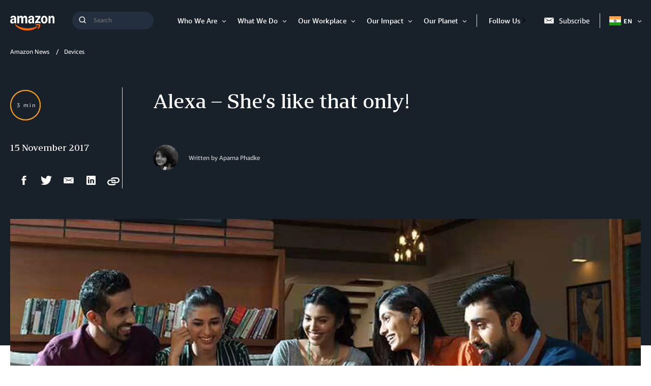

--- FILE ---
content_type: text/html;charset=UTF-8
request_url: https://www.aboutamazon.in/news/devices/alexa-shes-like-that-only
body_size: 39722
content:
<!DOCTYPE html>
<html class="ArticlePage" lang="en">
<head>
    
    
    <meta charset="UTF-8">
    <link rel="stylesheet" href="https://assets.aboutamazon.com/resource/00000174-78b5-d0f5-a376-7ab552ae0000/styleguide/All.min.cbd589db669720a4e7bde87fa5dad4e3.gz.css"><style>@media only screen and (min-width: 768px) {
    .TourRegistrationForm[data-step="1"] .TourRegistrationFieldsetOne {
        min-height: 480px !important;  
    }
}</style>
<style>@media only screen and (max-width: 568px) {
    .TourRegistrationForm-promos-promo {
        margin-top: 10px;
    }
}
@media only screen and (min-width: 568px) {
    .TourRegistrationForm-promos-promo {
        margin-top: 30px;
    }
}</style>
<style>@media only screen and (min-width: 1051px) {
    .TourRegistrationFieldsetThree-items-item-row .CheckboxInput-label {
        width: calc(100% + 30px);
    }
}</style>
<style>@media only screen and (min-width: 768px) {
    .TourRegistrationFieldsetThree-items {
        width: 672px;
        max-width: 672px;
    }
}</style>
<style>@media only screen and (max-width: 568px) {
    .TourRegistrationCalendarComingSoon.left {
         left: 25%;
         width: 100%;
         margin-left: -25%;
    }
}

@media only screen and (min-width: 568px) {
    .TourRegistrationCalendarComingSoon.left {
         left: 0;
         width: auto;
         margin-left: 0;
    }
}</style>
<style>span[id^=covid-latest] {
    display: block;
    position: relative;
    top: -75px;
    visibility: hidden;   
}</style>
<style>@media only screen and (min-width: 768px) {
  .WhatsAppShareButton {
    display: none;
  }
}</style>

    <meta name="viewport" content="width=device-width, initial-scale=1, maximum-scale=1"><title>Alexa – She’s like that only! - About Amazon India</title><meta name="description" content="Here’s a sneak peek into some of the things Alexa learnt and is still learning to get an Indian makeover."><meta name="keywords" content="Alexa gets Indian makeover,Alexa learns to become Indian,Alexa Echo,Does Alexa understand Indian languages,Does Amazon Alexa work well in India,Alexa in India"><meta name="parsely-tags" content="Alexa, Echo, Amazon Stories"><link rel="canonical" href="https://www.aboutamazon.in/news/devices/alexa-shes-like-that-only"><meta name="brightspot.contentId" content="00000162-be6a-d74a-a36f-beef77730003"><meta property="fb:pages" content="100281786832302">
    <meta property="og:title" content="Alexa – She’s like that only!">

    <meta property="og:url" content="https://www.aboutamazon.in/news/devices/alexa-shes-like-that-only">
<meta property="og:image" content="https://assets.aboutamazon.com/dims4/default/0b4379a/2147483647/strip/true/crop/750x375+0+24/resize/1200x600!/quality/90/?url=https%3A%2F%2Famazon-blogs-brightspot.s3.amazonaws.com%2F86%2F78%2F52fd0311430ab1055fc5d63fbb9a%2Fentertainment-unlimited.jpg">


<meta property="og:image:url" content="https://assets.aboutamazon.com/dims4/default/0b4379a/2147483647/strip/true/crop/750x375+0+24/resize/1200x600!/quality/90/?url=https%3A%2F%2Famazon-blogs-brightspot.s3.amazonaws.com%2F86%2F78%2F52fd0311430ab1055fc5d63fbb9a%2Fentertainment-unlimited.jpg">

    <meta property="og:image:secure_url" content="https://assets.aboutamazon.com/dims4/default/0b4379a/2147483647/strip/true/crop/750x375+0+24/resize/1200x600!/quality/90/?url=https%3A%2F%2Famazon-blogs-brightspot.s3.amazonaws.com%2F86%2F78%2F52fd0311430ab1055fc5d63fbb9a%2Fentertainment-unlimited.jpg">

<meta property="og:image:width" content="1200">
<meta property="og:image:height" content="600">
    <meta property="og:image:type" content="image/jpeg">

    <meta property="og:image:alt" content="Alexa_Entertainment-unlimited.jpg">


    <meta property="og:description" content="Here’s a sneak peek into some of the things Alexa learnt and is still learning to get an Indian makeover.">

    <meta property="og:site_name" content="IN About Amazon">


    <meta property="og:type" content="article">

    <meta property="article:published_time" content="2017-11-15T02:16:37">

    <meta property="article:modified_time" content="2022-04-25T11:15:44.09">

    <meta property="article:section" content="Devices">

    <meta property="article:tag" content="Alexa">

    <meta property="article:tag" content="Echo">

    <meta property="article:tag" content="Amazon Stories">

<meta name="twitter:card" content="summary_large_image"/>





    <meta name="twitter:description" content="Here’s a sneak peek into some of the things Alexa learnt and is still learning to get an Indian makeover."/>



    
        
        <meta name="twitter:image" content="https://assets.aboutamazon.com/dims4/default/0b4379a/2147483647/strip/true/crop/750x375+0+24/resize/1200x600!/quality/90/?url=https%3A%2F%2Famazon-blogs-brightspot.s3.amazonaws.com%2F86%2F78%2F52fd0311430ab1055fc5d63fbb9a%2Fentertainment-unlimited.jpg"/>
    



    <meta name="twitter:image:alt" content="Alexa_Entertainment-unlimited.jpg"/>



    <meta name="twitter:site" content="@AmazonNews_IN"/>





    <meta name="twitter:title" content="Alexa – She’s like that only!"/>



    <meta property="fb:app_id" content="2194788737494754">

<link rel="alternate" href="https://www.aboutamazon.in/news/devices/alexa-shes-like-that-only" hreflang="en-IN" /><link rel="apple-touch-icon" sizes="180x180" href="/apple-touch-icon.png">
<link rel="icon" type="image/png" href="/favicon-32x32.png">
<link rel="icon" type="image/png" href="/favicon-16x16.png">

    <meta name="parsely-pub-date" content="2017-11-15T02:16:37Z" /><script type="application/ld+json">{"@context":"http://schema.org","@type":"Article","articleSection":"Devices","url":"https://www.aboutamazon.in/news/devices/alexa-shes-like-that-only","dateModified":"2017-11-15T02:16:37Z","datePublished":"2017-11-15T02:16:37Z","headline":"Alexa – She’s like that only!","image":[{"@context":"http://schema.org","@type":"ImageObject","height":422,"url":"https://assets.aboutamazon.com/dims4/default/6759996/2147483647/strip/false/crop/750x422+0+0/resize/750x422!/quality/90/?url=https%3A%2F%2Famazon-blogs-brightspot.s3.amazonaws.com%2F86%2F78%2F52fd0311430ab1055fc5d63fbb9a%2Fentertainment-unlimited.jpg","width":750},{"@context":"http://schema.org","@type":"ImageObject","height":675,"url":"https://assets.aboutamazon.com/dims4/default/22f5e65/2147483647/strip/false/crop/750x422+0+0/resize/1200x675!/quality/90/?url=https%3A%2F%2Famazon-blogs-brightspot.s3.amazonaws.com%2F86%2F78%2F52fd0311430ab1055fc5d63fbb9a%2Fentertainment-unlimited.jpg","width":1200}],"mainEntityOfPage":{"@type":"WebPage","@id":"https://www.aboutamazon.in/news/devices/alexa-shes-like-that-only"},"author":[{"@context":"http://schema.org","@type":"Person","description":"A chai lover, Aparna also loves to immerse herself in the world of words.","image":{"@context":"http://schema.org","@type":"ImageObject","url":"https://assets.aboutamazon.com/31/d3/09cd470c4eabbfa174c6a14b4b51/aps1a.jpg"},"name":"Aparna Phadke"}],"publisher":{"@type":"Organization","name":"Amazon News India","logo":{"@type":"ImageObject","url":"https://assets.aboutamazon.com/9b/fa/bfb699ff4a65bdaca0c8ad4f3edb/logo-1.svg"},"parentOrganization":{"@type":"Organization","name":"Amazon","url":"https://www.amazon.com"}},"description":"Here’s a sneak peek into some of the things Alexa learnt and is still learning to get an Indian makeover."}</script><script>const digitalDataBEComponents = {"pageDetails":{"urlSlug":"alexa-shes-like-that-only","country":"IN","siteSection":"Devices","bspContentUuid":"00000162-be6a-d74a-a36f-beef77730003","fullUrl":"https://www.aboutamazon.in/news/devices/alexa-shes-like-that-only","publishDate":"11-15-2017 07:46","siteSection2":"Alexa – She’s like that only!","siteSection3":"","language":"en","locale":"en_IN","pageName":"Alexa – She’s like that only!","tags":"Amazon Stories, Echo, Alexa","sitePath":"/","site":"inaboutamazon","pageType":"article","ownerSite":"inaboutamazon","hiddenTags":"","pageUrl":"https://www.aboutamazon.in/news/devices/alexa-shes-like-that-only","permalink":"https://www.aboutamazon.in/news/devices/alexa-shes-like-that-only","authors":"Aparna Phadke"}};</script>


        <!--This is needed for custom elements to function in browsers that
    support them natively but that are using es6 code transpiled to es5.
    This will cause a non-fatal error to show up in the IE11 console.
    It can be safely ignored. https://github.com/webcomponents/webcomponentsjs/issues/749 -->
    <script>
        (function () {
        'use strict';
        (()=>{'use strict';if(!window.customElements)return;const a=window.HTMLElement,b=window.customElements.define,c=window.customElements.get,d=new Map,e=new Map;let f=!1,g=!1;window.HTMLElement=function(){if(!f){const a=d.get(this.constructor),b=c.call(window.customElements,a);g=!0;const e=new b;return e}f=!1;},window.HTMLElement.prototype=a.prototype;Object.defineProperty(window,'customElements',{value:window.customElements,configurable:!0,writable:!0}),Object.defineProperty(window.customElements,'define',{value:(c,h)=>{const i=h.prototype,j=class extends a{constructor(){super(),Object.setPrototypeOf(this,i),g||(f=!0,h.call(this)),g=!1;}},k=j.prototype;j.observedAttributes=h.observedAttributes,k.connectedCallback=i.connectedCallback,k.disconnectedCallback=i.disconnectedCallback,k.attributeChangedCallback=i.attributeChangedCallback,k.adoptedCallback=i.adoptedCallback,d.set(h,c),e.set(c,h),b.call(window.customElements,c,j);},configurable:!0,writable:!0}),Object.defineProperty(window.customElements,'get',{value:(a)=>e.get(a),configurable:!0,writable:!0});})();
        /**
        @license
        Copyright (c) 2017 The Polymer Project Authors. All rights reserved.
        This code may only be used under the BSD style license found at http://polymer.github.io/LICENSE.txt
        The complete set of authors may be found at http://polymer.github.io/AUTHORS.txt
        The complete set of contributors may be found at http://polymer.github.io/CONTRIBUTORS.txt
        Code distributed by Google as part of the polymer project is also
        subject to an additional IP rights grant found at http://polymer.github.io/PATENTS.txt
        */
        }());
    </script>
    <script>
        /**
            For the fastest load times https://developers.google.com/speed/docs/insights/BlockingJS
            and to prevent any FOUC, as well as prevent any race conditions for browsers that also
            rely on the CSS variables polyfill, this is inlined.
        **/
        if (!window.customElements) {
            (function(){
                'use strict';var h=new function(){};var aa=new Set("annotation-xml color-profile font-face font-face-src font-face-uri font-face-format font-face-name missing-glyph".split(" "));function m(b){var a=aa.has(b);b=/^[a-z][.0-9_a-z]*-[\-.0-9_a-z]*$/.test(b);return!a&&b}function n(b){var a=b.isConnected;if(void 0!==a)return a;for(;b&&!(b.__CE_isImportDocument||b instanceof Document);)b=b.parentNode||(window.ShadowRoot&&b instanceof ShadowRoot?b.host:void 0);return!(!b||!(b.__CE_isImportDocument||b instanceof Document))}
                function p(b,a){for(;a&&a!==b&&!a.nextSibling;)a=a.parentNode;return a&&a!==b?a.nextSibling:null}
                function t(b,a,c){c=c?c:new Set;for(var d=b;d;){if(d.nodeType===Node.ELEMENT_NODE){var e=d;a(e);var f=e.localName;if("link"===f&&"import"===e.getAttribute("rel")){d=e.import;if(d instanceof Node&&!c.has(d))for(c.add(d),d=d.firstChild;d;d=d.nextSibling)t(d,a,c);d=p(b,e);continue}else if("template"===f){d=p(b,e);continue}if(e=e.__CE_shadowRoot)for(e=e.firstChild;e;e=e.nextSibling)t(e,a,c)}d=d.firstChild?d.firstChild:p(b,d)}}function u(b,a,c){b[a]=c};function v(){this.a=new Map;this.s=new Map;this.f=[];this.b=!1}function ba(b,a,c){b.a.set(a,c);b.s.set(c.constructor,c)}function w(b,a){b.b=!0;b.f.push(a)}function x(b,a){b.b&&t(a,function(a){return y(b,a)})}function y(b,a){if(b.b&&!a.__CE_patched){a.__CE_patched=!0;for(var c=0;c<b.f.length;c++)b.f[c](a)}}function z(b,a){var c=[];t(a,function(b){return c.push(b)});for(a=0;a<c.length;a++){var d=c[a];1===d.__CE_state?b.connectedCallback(d):A(b,d)}}
                function B(b,a){var c=[];t(a,function(b){return c.push(b)});for(a=0;a<c.length;a++){var d=c[a];1===d.__CE_state&&b.disconnectedCallback(d)}}
                function C(b,a,c){c=c?c:{};var d=c.w||new Set,e=c.i||function(a){return A(b,a)},f=[];t(a,function(a){if("link"===a.localName&&"import"===a.getAttribute("rel")){var c=a.import;c instanceof Node&&(c.__CE_isImportDocument=!0,c.__CE_hasRegistry=!0);c&&"complete"===c.readyState?c.__CE_documentLoadHandled=!0:a.addEventListener("load",function(){var c=a.import;if(!c.__CE_documentLoadHandled){c.__CE_documentLoadHandled=!0;var f=new Set(d);f.delete(c);C(b,c,{w:f,i:e})}})}else f.push(a)},d);if(b.b)for(a=0;a<
                f.length;a++)y(b,f[a]);for(a=0;a<f.length;a++)e(f[a])}
                function A(b,a){if(void 0===a.__CE_state){var c=a.ownerDocument;if(c.defaultView||c.__CE_isImportDocument&&c.__CE_hasRegistry)if(c=b.a.get(a.localName)){c.constructionStack.push(a);var d=c.constructor;try{try{if(new d!==a)throw Error("The custom element constructor did not produce the element being upgraded.");}finally{c.constructionStack.pop()}}catch(r){throw a.__CE_state=2,r;}a.__CE_state=1;a.__CE_definition=c;if(c.attributeChangedCallback)for(c=c.observedAttributes,d=0;d<c.length;d++){var e=c[d],
                        f=a.getAttribute(e);null!==f&&b.attributeChangedCallback(a,e,null,f,null)}n(a)&&b.connectedCallback(a)}}}v.prototype.connectedCallback=function(b){var a=b.__CE_definition;a.connectedCallback&&a.connectedCallback.call(b)};v.prototype.disconnectedCallback=function(b){var a=b.__CE_definition;a.disconnectedCallback&&a.disconnectedCallback.call(b)};
                v.prototype.attributeChangedCallback=function(b,a,c,d,e){var f=b.__CE_definition;f.attributeChangedCallback&&-1<f.observedAttributes.indexOf(a)&&f.attributeChangedCallback.call(b,a,c,d,e)};function D(b,a){this.c=b;this.a=a;this.b=void 0;C(this.c,this.a);"loading"===this.a.readyState&&(this.b=new MutationObserver(this.f.bind(this)),this.b.observe(this.a,{childList:!0,subtree:!0}))}function E(b){b.b&&b.b.disconnect()}D.prototype.f=function(b){var a=this.a.readyState;"interactive"!==a&&"complete"!==a||E(this);for(a=0;a<b.length;a++)for(var c=b[a].addedNodes,d=0;d<c.length;d++)C(this.c,c[d])};function ca(){var b=this;this.b=this.a=void 0;this.f=new Promise(function(a){b.b=a;b.a&&a(b.a)})}function F(b){if(b.a)throw Error("Already resolved.");b.a=void 0;b.b&&b.b(void 0)};function G(b){this.j=!1;this.c=b;this.o=new Map;this.l=function(b){return b()};this.g=!1;this.m=[];this.u=new D(b,document)}
                G.prototype.define=function(b,a){var c=this;if(!(a instanceof Function))throw new TypeError("Custom element constructors must be functions.");if(!m(b))throw new SyntaxError("The element name '"+b+"' is not valid.");if(this.c.a.get(b))throw Error("A custom element with name '"+b+"' has already been defined.");if(this.j)throw Error("A custom element is already being defined.");this.j=!0;var d,e,f,r,k;try{var g=function(b){var a=l[b];if(void 0!==a&&!(a instanceof Function))throw Error("The '"+b+"' callback must be a function.");
                    return a},l=a.prototype;if(!(l instanceof Object))throw new TypeError("The custom element constructor's prototype is not an object.");d=g("connectedCallback");e=g("disconnectedCallback");f=g("adoptedCallback");r=g("attributeChangedCallback");k=a.observedAttributes||[]}catch(q){return}finally{this.j=!1}a={localName:b,constructor:a,connectedCallback:d,disconnectedCallback:e,adoptedCallback:f,attributeChangedCallback:r,observedAttributes:k,constructionStack:[]};ba(this.c,b,a);this.m.push(a);this.g||
                (this.g=!0,this.l(function(){return da(c)}))};G.prototype.i=function(b){C(this.c,b)};function da(b){if(!1!==b.g){b.g=!1;for(var a=b.m,c=[],d=new Map,e=0;e<a.length;e++)d.set(a[e].localName,[]);C(b.c,document,{i:function(a){if(void 0===a.__CE_state){var e=a.localName,f=d.get(e);f?f.push(a):b.c.a.get(e)&&c.push(a)}}});for(e=0;e<c.length;e++)A(b.c,c[e]);for(;0<a.length;){for(var f=a.shift(),e=f.localName,f=d.get(f.localName),r=0;r<f.length;r++)A(b.c,f[r]);(e=b.o.get(e))&&F(e)}}}
                G.prototype.get=function(b){if(b=this.c.a.get(b))return b.constructor};G.prototype.whenDefined=function(b){if(!m(b))return Promise.reject(new SyntaxError("'"+b+"' is not a valid custom element name."));var a=this.o.get(b);if(a)return a.f;a=new ca;this.o.set(b,a);this.c.a.get(b)&&!this.m.some(function(a){return a.localName===b})&&F(a);return a.f};G.prototype.v=function(b){E(this.u);var a=this.l;this.l=function(c){return b(function(){return a(c)})}};window.CustomElementRegistry=G;
                G.prototype.define=G.prototype.define;G.prototype.upgrade=G.prototype.i;G.prototype.get=G.prototype.get;G.prototype.whenDefined=G.prototype.whenDefined;G.prototype.polyfillWrapFlushCallback=G.prototype.v;var H=window.Document.prototype.createElement,ea=window.Document.prototype.createElementNS,fa=window.Document.prototype.importNode,ga=window.Document.prototype.prepend,ha=window.Document.prototype.append,ia=window.DocumentFragment.prototype.prepend,ja=window.DocumentFragment.prototype.append,I=window.Node.prototype.cloneNode,J=window.Node.prototype.appendChild,K=window.Node.prototype.insertBefore,L=window.Node.prototype.removeChild,M=window.Node.prototype.replaceChild,N=Object.getOwnPropertyDescriptor(window.Node.prototype,
                        "textContent"),O=window.Element.prototype.attachShadow,P=Object.getOwnPropertyDescriptor(window.Element.prototype,"innerHTML"),Q=window.Element.prototype.getAttribute,R=window.Element.prototype.setAttribute,S=window.Element.prototype.removeAttribute,T=window.Element.prototype.getAttributeNS,U=window.Element.prototype.setAttributeNS,ka=window.Element.prototype.removeAttributeNS,la=window.Element.prototype.insertAdjacentElement,ma=window.Element.prototype.insertAdjacentHTML,na=window.Element.prototype.prepend,
                        oa=window.Element.prototype.append,V=window.Element.prototype.before,pa=window.Element.prototype.after,qa=window.Element.prototype.replaceWith,ra=window.Element.prototype.remove,sa=window.HTMLElement,W=Object.getOwnPropertyDescriptor(window.HTMLElement.prototype,"innerHTML"),ta=window.HTMLElement.prototype.insertAdjacentElement,ua=window.HTMLElement.prototype.insertAdjacentHTML;function va(){var b=X;window.HTMLElement=function(){function a(){var a=this.constructor,d=b.s.get(a);if(!d)throw Error("The custom element being constructed was not registered with `customElements`.");var e=d.constructionStack;if(!e.length)return e=H.call(document,d.localName),Object.setPrototypeOf(e,a.prototype),e.__CE_state=1,e.__CE_definition=d,y(b,e),e;var d=e.length-1,f=e[d];if(f===h)throw Error("The HTMLElement constructor was either called reentrantly for this constructor or called multiple times.");
                    e[d]=h;Object.setPrototypeOf(f,a.prototype);y(b,f);return f}a.prototype=sa.prototype;return a}()};function Y(b,a,c){function d(a){return function(c){for(var e=[],d=0;d<arguments.length;++d)e[d-0]=arguments[d];for(var d=[],f=[],l=0;l<e.length;l++){var q=e[l];q instanceof Element&&n(q)&&f.push(q);if(q instanceof DocumentFragment)for(q=q.firstChild;q;q=q.nextSibling)d.push(q);else d.push(q)}a.apply(this,e);for(e=0;e<f.length;e++)B(b,f[e]);if(n(this))for(e=0;e<d.length;e++)f=d[e],f instanceof Element&&z(b,f)}}c.h&&(a.prepend=d(c.h));c.append&&(a.append=d(c.append))};function wa(){var b=X;u(Document.prototype,"createElement",function(a){if(this.__CE_hasRegistry){var c=b.a.get(a);if(c)return new c.constructor}a=H.call(this,a);y(b,a);return a});u(Document.prototype,"importNode",function(a,c){a=fa.call(this,a,c);this.__CE_hasRegistry?C(b,a):x(b,a);return a});u(Document.prototype,"createElementNS",function(a,c){if(this.__CE_hasRegistry&&(null===a||"http://www.w3.org/1999/xhtml"===a)){var d=b.a.get(c);if(d)return new d.constructor}a=ea.call(this,a,c);y(b,a);return a});
                    Y(b,Document.prototype,{h:ga,append:ha})};function xa(){var b=X;function a(a,d){Object.defineProperty(a,"textContent",{enumerable:d.enumerable,configurable:!0,get:d.get,set:function(a){if(this.nodeType===Node.TEXT_NODE)d.set.call(this,a);else{var e=void 0;if(this.firstChild){var c=this.childNodes,k=c.length;if(0<k&&n(this))for(var e=Array(k),g=0;g<k;g++)e[g]=c[g]}d.set.call(this,a);if(e)for(a=0;a<e.length;a++)B(b,e[a])}}})}u(Node.prototype,"insertBefore",function(a,d){if(a instanceof DocumentFragment){var e=Array.prototype.slice.apply(a.childNodes);
                    a=K.call(this,a,d);if(n(this))for(d=0;d<e.length;d++)z(b,e[d]);return a}e=n(a);d=K.call(this,a,d);e&&B(b,a);n(this)&&z(b,a);return d});u(Node.prototype,"appendChild",function(a){if(a instanceof DocumentFragment){var c=Array.prototype.slice.apply(a.childNodes);a=J.call(this,a);if(n(this))for(var e=0;e<c.length;e++)z(b,c[e]);return a}c=n(a);e=J.call(this,a);c&&B(b,a);n(this)&&z(b,a);return e});u(Node.prototype,"cloneNode",function(a){a=I.call(this,a);this.ownerDocument.__CE_hasRegistry?C(b,a):x(b,a);
                    return a});u(Node.prototype,"removeChild",function(a){var c=n(a),e=L.call(this,a);c&&B(b,a);return e});u(Node.prototype,"replaceChild",function(a,d){if(a instanceof DocumentFragment){var e=Array.prototype.slice.apply(a.childNodes);a=M.call(this,a,d);if(n(this))for(B(b,d),d=0;d<e.length;d++)z(b,e[d]);return a}var e=n(a),f=M.call(this,a,d),c=n(this);c&&B(b,d);e&&B(b,a);c&&z(b,a);return f});N&&N.get?a(Node.prototype,N):w(b,function(b){a(b,{enumerable:!0,configurable:!0,get:function(){for(var a=[],b=
                            0;b<this.childNodes.length;b++)a.push(this.childNodes[b].textContent);return a.join("")},set:function(a){for(;this.firstChild;)L.call(this,this.firstChild);J.call(this,document.createTextNode(a))}})})};function ya(b){var a=Element.prototype;function c(a){return function(e){for(var c=[],d=0;d<arguments.length;++d)c[d-0]=arguments[d];for(var d=[],k=[],g=0;g<c.length;g++){var l=c[g];l instanceof Element&&n(l)&&k.push(l);if(l instanceof DocumentFragment)for(l=l.firstChild;l;l=l.nextSibling)d.push(l);else d.push(l)}a.apply(this,c);for(c=0;c<k.length;c++)B(b,k[c]);if(n(this))for(c=0;c<d.length;c++)k=d[c],k instanceof Element&&z(b,k)}}V&&(a.before=c(V));V&&(a.after=c(pa));qa&&u(a,"replaceWith",function(a){for(var e=
                        [],c=0;c<arguments.length;++c)e[c-0]=arguments[c];for(var c=[],d=[],k=0;k<e.length;k++){var g=e[k];g instanceof Element&&n(g)&&d.push(g);if(g instanceof DocumentFragment)for(g=g.firstChild;g;g=g.nextSibling)c.push(g);else c.push(g)}k=n(this);qa.apply(this,e);for(e=0;e<d.length;e++)B(b,d[e]);if(k)for(B(b,this),e=0;e<c.length;e++)d=c[e],d instanceof Element&&z(b,d)});ra&&u(a,"remove",function(){var a=n(this);ra.call(this);a&&B(b,this)})};function za(){var b=X;function a(a,c){Object.defineProperty(a,"innerHTML",{enumerable:c.enumerable,configurable:!0,get:c.get,set:function(a){var e=this,d=void 0;n(this)&&(d=[],t(this,function(a){a!==e&&d.push(a)}));c.set.call(this,a);if(d)for(var f=0;f<d.length;f++){var r=d[f];1===r.__CE_state&&b.disconnectedCallback(r)}this.ownerDocument.__CE_hasRegistry?C(b,this):x(b,this);return a}})}function c(a,c){u(a,"insertAdjacentElement",function(a,e){var d=n(e);a=c.call(this,a,e);d&&B(b,e);n(a)&&z(b,e);
                    return a})}function d(a,c){function e(a,e){for(var c=[];a!==e;a=a.nextSibling)c.push(a);for(e=0;e<c.length;e++)C(b,c[e])}u(a,"insertAdjacentHTML",function(a,b){a=a.toLowerCase();if("beforebegin"===a){var d=this.previousSibling;c.call(this,a,b);e(d||this.parentNode.firstChild,this)}else if("afterbegin"===a)d=this.firstChild,c.call(this,a,b),e(this.firstChild,d);else if("beforeend"===a)d=this.lastChild,c.call(this,a,b),e(d||this.firstChild,null);else if("afterend"===a)d=this.nextSibling,c.call(this,
                        a,b),e(this.nextSibling,d);else throw new SyntaxError("The value provided ("+String(a)+") is not one of 'beforebegin', 'afterbegin', 'beforeend', or 'afterend'.");})}O&&u(Element.prototype,"attachShadow",function(a){return this.__CE_shadowRoot=a=O.call(this,a)});P&&P.get?a(Element.prototype,P):W&&W.get?a(HTMLElement.prototype,W):w(b,function(b){a(b,{enumerable:!0,configurable:!0,get:function(){return I.call(this,!0).innerHTML},set:function(a){var b="template"===this.localName,e=b?this.content:this,
                            c=H.call(document,this.localName);for(c.innerHTML=a;0<e.childNodes.length;)L.call(e,e.childNodes[0]);for(a=b?c.content:c;0<a.childNodes.length;)J.call(e,a.childNodes[0])}})});u(Element.prototype,"setAttribute",function(a,c){if(1!==this.__CE_state)return R.call(this,a,c);var e=Q.call(this,a);R.call(this,a,c);c=Q.call(this,a);b.attributeChangedCallback(this,a,e,c,null)});u(Element.prototype,"setAttributeNS",function(a,c,d){if(1!==this.__CE_state)return U.call(this,a,c,d);var e=T.call(this,a,c);U.call(this,
                        a,c,d);d=T.call(this,a,c);b.attributeChangedCallback(this,c,e,d,a)});u(Element.prototype,"removeAttribute",function(a){if(1!==this.__CE_state)return S.call(this,a);var c=Q.call(this,a);S.call(this,a);null!==c&&b.attributeChangedCallback(this,a,c,null,null)});u(Element.prototype,"removeAttributeNS",function(a,c){if(1!==this.__CE_state)return ka.call(this,a,c);var d=T.call(this,a,c);ka.call(this,a,c);var e=T.call(this,a,c);d!==e&&b.attributeChangedCallback(this,c,d,e,a)});ta?c(HTMLElement.prototype,
                        ta):la?c(Element.prototype,la):console.warn("Custom Elements: `Element#insertAdjacentElement` was not patched.");ua?d(HTMLElement.prototype,ua):ma?d(Element.prototype,ma):console.warn("Custom Elements: `Element#insertAdjacentHTML` was not patched.");Y(b,Element.prototype,{h:na,append:oa});ya(b)};/*
                Copyright (c) 2016 The Polymer Project Authors. All rights reserved.
                This code may only be used under the BSD style license found at http://polymer.github.io/LICENSE.txt
                The complete set of authors may be found at http://polymer.github.io/AUTHORS.txt
                The complete set of contributors may be found at http://polymer.github.io/CONTRIBUTORS.txt
                Code distributed by Google as part of the polymer project is also
                subject to an additional IP rights grant found at http://polymer.github.io/PATENTS.txt
                */
                var Z=window.customElements;if(!Z||Z.forcePolyfill||"function"!=typeof Z.define||"function"!=typeof Z.get){var X=new v;va();wa();Y(X,DocumentFragment.prototype,{h:ia,append:ja});xa();za();document.__CE_hasRegistry=!0;var customElements=new G(X);Object.defineProperty(window,"customElements",{configurable:!0,enumerable:!0,value:customElements})};
            }).call(self);
        }
    </script>

    <script src="https://assets.aboutamazon.com/resource/00000174-78b5-d0f5-a376-7ab552ae0000/styleguide/All.min.03afe2e6dcacd31fd96de46c5252ec5b.gz.js"></script><script>
    window.fbAsyncInit = function() {
    FB.init({
    
        appId : '2194788737494754',
    
    xfbml : true,
    version : 'v2.9'
    });
    };
    (function(d, s, id){
    var js, fjs = d.getElementsByTagName(s)[0];
    if (d.getElementById(id)) {return;}
    js = d.createElement(s); js.id = id;
    js.src = "//connect.facebook.net/en_US/sdk.js";
    fjs.parentNode.insertBefore(js, fjs);
    }(document, 'script', 'facebook-jssdk'));
</script>
<script src="https://www.youtube.com/iframe_api"></script>
<script>    (function() {
        /** CONFIGURATION START **/
        var _sf_async_config = window._sf_async_config = (window._sf_async_config || {});
        _sf_async_config.uid = 48641;  // UID IS SAME FOR ALL SITES ON YOUR ACCOUNT
        _sf_async_config.domain = 'aboutamazon.in'; // DON'T INCLUDE HTTP(S) OR WWW
        _sf_async_config.useCanonical = true; 
        _sf_async_config.useCanonicalDomain = true;
        _sf_async_config.flickerControl = false;
        /** CONFIGURATION END **/
        function loadChartbeat() {
            var e = document.createElement('script');
            var n = document.getElementsByTagName('script')[0];
            e.type = 'text/javascript';
            e.async = true;
            e.src = '//static.chartbeat.com/js/chartbeat.js';
            n.parentNode.insertBefore(e, n);
        }
        loadChartbeat();
     })();</script>
<script src="//static.chartbeat.com/js/chartbeat_mab.js" async></script>
<script src="https://assets.adobedtm.com/057ba335cefc/edb903aead4f/launch-44ec4d431192.min.js" async></script>
</head>


<body class="ArticlePage-body" data-with-toggle-menudata-inverse-module-colors="true">
    <!-- Putting icons here, so we don't have to include in a bunch of -body hbs's -->
<svg xmlns="http://www.w3.org/2000/svg" style="display:none" id="iconsMap">
    <symbol id="play-icon" viewBox="0 0 8 14">
        <g>
            <path d="M17.338 13.591L25.071 20 17.338 26.409z" transform="translate(-1104 -152) translate(0 30) translate(1060 80) translate(27 29)"/>
        </g>
    </symbol>
    <symbol id="icon-anchorlink" viewBox="0 0 100 100">
        <path d="M86.5,71.6c0-1.6-0.5-2.9-1.6-4L72.7,55.5c-1-1.1-2.5-1.7-4-1.6c-1.6,0-3,0.6-4.2,1.9l1.1,1.1
            c0.6,0.6,1,1,1.3,1.3c0.2,0.2,0.5,0.6,0.9,1.1c0.4,0.5,0.6,1,0.8,1.5c0.1,0.5,0.2,1,0.2,1.6c0,1.6-0.5,2.9-1.6,4
            c-1,1.1-2.5,1.7-4,1.6c-0.6,0-1.1-0.1-1.6-0.2c-0.5-0.2-1-0.4-1.5-0.8c-0.4-0.3-0.8-0.6-1.1-0.9c-0.4-0.4-0.8-0.8-1.3-1.3
            c-0.4-0.4-0.7-0.7-1.1-1.1c-1.3,1.2-1.9,2.6-1.9,4.3c0,1.6,0.5,2.9,1.6,4l12,12.1c1,1,2.4,1.6,4,1.6c1.6,0,2.9-0.5,4-1.5l8.6-8.5
            C85.9,74.4,86.5,73.1,86.5,71.6z M45.5,30.5c0-1.6-0.5-2.9-1.6-4l-12-12.1c-1-1.1-2.5-1.7-4-1.6c-1.5,0-2.8,0.5-4,1.6l-8.6,8.5
            c-1.1,1.1-1.6,2.4-1.6,3.9c0,1.6,0.5,2.9,1.6,4l12.1,12.1c1,1,2.4,1.6,4,1.6c1.6,0,3-0.6,4.2-1.8l-1.1-1.1c-0.4-0.4-0.8-0.8-1.3-1.3
            c-0.3-0.4-0.6-0.7-0.9-1.1c-0.3-0.4-0.6-0.9-0.8-1.5c-0.1-0.5-0.2-1.1-0.2-1.6c0-1.6,0.5-2.9,1.6-4c1.1-1.1,2.4-1.6,4-1.6
            c0.6,0,1.1,0.1,1.6,0.2c0.5,0.1,1,0.4,1.5,0.8c0.5,0.4,0.9,0.7,1.1,0.9c0.2,0.2,0.7,0.6,1.3,1.3l1.1,1.1
            C44.9,33.5,45.5,32.1,45.5,30.5z M92.8,59.7c3.3,3.3,4.9,7.2,4.9,11.9c0,4.7-1.7,8.6-5,11.8l-8.6,8.5c-3.2,3.2-7.2,4.8-11.8,4.8
            c-4.7,0-8.7-1.7-11.9-4.9l-12-12.1c-3.2-3.2-4.8-7.2-4.8-11.8c0-4.8,1.7-8.8,5.1-12.2l-5.1-5.1c-3.3,3.4-7.4,5.1-12.1,5.1
            c-4.7,0-8.6-1.6-11.9-4.9L7.5,38.7c-3.3-3.3-4.9-7.2-4.9-11.9c0-4.7,1.7-8.6,5-11.8l8.6-8.5c3.2-3.2,7.2-4.8,11.8-4.8
            c4.7,0,8.7,1.7,11.9,4.9l12,12.1c3.2,3.2,4.8,7.2,4.8,11.8c0,4.8-1.7,8.8-5.1,12.2l5.1,5.1c3.3-3.4,7.4-5.1,12.1-5.1
            c4.7,0,8.6,1.6,11.9,4.9C80.7,47.6,92.8,59.7,92.8,59.7z"/>
        </symbol>
        <symbol id="close-x" viewBox="0 0 14 14">
        <g>
            <path fill-rule="nonzero" d="M6.336 7L0 .664.664 0 7 6.336 13.336 0 14 .664 7.664 7 14 13.336l-.664.664L7 7.664.664 14 0 13.336 6.336 7z"></path>
        </g>
    </symbol>
    <symbol id="icon-copy-link" viewBox="0 0 20 12.783" xmlns="http://www.w3.org/2000/svg">
        <g stroke-linecap="round" stroke-miterlimit="10">
            <path transform="translate(-285.64 -1601.3)" d="m290.23 1604.9c-2.5258 0-4.5944 2.0699-4.5938 4.5957 0 2.5254 2.0684 4.5938 4.5938 4.5938h5.7383c1.1666 0 2.2898-0.4421 3.1406-1.2403a1 1 0 0 0 0.0449-1.414 1 1 0 0 0-1.4141-0.045c-0.47986 0.4502-1.1115 0.7-1.7695 0.6992h-5.7403c-1.4445 0-2.5938-1.1493-2.5938-2.5938-4e-4 -1.4448 1.149-2.5938 2.5938-2.5938h5.7403c0.6545-9e-4 1.2829 0.2472 1.7617 0.6934a1 1 0 0 0 1.4141-0.051 1 1 0 0 0-0.0488-1.4141c-0.84882-0.7908-1.9688-1.2296-3.1289-1.2285z"/>
            <path transform="translate(-285.64 -1601.3)" d="m295.3 1601.3c-1.2224-1e-3 -2.3965 0.4859-3.2578 1.3535a1 1 0 0 0 6e-3 1.414 1 1 0 0 0 1.4141-0c0.48619-0.4897 1.1478-0.7645 1.8379-0.7636h5.7403c1.4462-0 2.5977 1.1475 2.5977 2.5937-3e-3 1.4454-1.1539 2.5957-2.5996 2.5957h-5.7441c-0.65101 1e-3 -1.278-0.2453-1.7559-0.6875a1 1 0 0 0-1.4121 0.055 1 1 0 0 0 0.0547 1.4141c0.84779 0.7844 1.9602 1.2204 3.1152 1.2187h5.7422c2.5262 0 4.5961-2.0675 4.5996-4.5937 0-2.5276-2.0722-4.5969-4.5996-4.5937h-5.7363z"/>
        </g>
    </symbol>
    <symbol id="mono-icon-copylink" viewBox="0 0 12 12">
        <g fill-rule="evenodd">
            <path d="M10.199 2.378c.222.205.4.548.465.897.062.332.016.614-.132.774L8.627 6.106c-.187.203-.512.232-.75-.014a.498.498 0 0 0-.706.028.499.499 0 0 0 .026.706 1.509 1.509 0 0 0 2.165-.04l1.903-2.06c.37-.398.506-.98.382-1.636-.105-.557-.392-1.097-.77-1.445L9.968.8C9.591.452 9.03.208 8.467.145 7.803.072 7.233.252 6.864.653L4.958 2.709a1.509 1.509 0 0 0 .126 2.161.5.5 0 1 0 .68-.734c-.264-.218-.26-.545-.071-.747L7.597 1.33c.147-.16.425-.228.76-.19.353.038.71.188.931.394l.91.843.001.001zM1.8 9.623c-.222-.205-.4-.549-.465-.897-.062-.332-.016-.614.132-.774l1.905-2.057c.187-.203.512-.232.75.014a.498.498 0 0 0 .706-.028.499.499 0 0 0-.026-.706 1.508 1.508 0 0 0-2.165.04L.734 7.275c-.37.399-.506.98-.382 1.637.105.557.392 1.097.77 1.445l.91.843c.376.35.937.594 1.5.656.664.073 1.234-.106 1.603-.507L7.04 9.291a1.508 1.508 0 0 0-.126-2.16.5.5 0 0 0-.68.734c.264.218.26.545.071.747l-1.904 2.057c-.147.16-.425.228-.76.191-.353-.038-.71-.188-.931-.394l-.91-.843z"></path>
            <path d="M8.208 3.614a.5.5 0 0 0-.707.028L3.764 7.677a.5.5 0 0 0 .734.68L8.235 4.32a.5.5 0 0 0-.027-.707"></path>
        </g>
    </symbol>
    <symbol id="globe" width="16px" height="16px" viewBox="0 0 16 16" version="1.1" xmlns="http://www.w3.org/2000/svg" xmlns:xlink="http://www.w3.org/1999/xlink">
        <g id="Press-Center---Final" stroke="none" stroke-width="1" fill="none" fill-rule="evenodd">
            <g id="Press-Center-—-Header-Modified-Translation" transform="translate(-1909.000000, -2933.000000)" fill="#13181E" fill-rule="nonzero">
                <g id="Group-25" transform="translate(1840.000000, 2392.000000)">
                    <g id="Group-23" transform="translate(0.000000, 48.000000)">
                        <g id="Group-15" transform="translate(20.000000, 330.000000)">
                            <g id="Group-52" transform="translate(49.000000, 159.000000)">
                                <g id="icon/international-" transform="translate(0.000000, 4.000000)">
                                    <path d="M7.5,16 L7.50052313,15.9846613 C3.31491134,15.7268205 0,12.2505297 0,8 C0,3.74947025 3.31491134,0.273179536 7.50052313,0.0153387493 L7.5,0 L8.5,0 L8.50048204,0.0154007326 C12.6856194,0.273736104 16,3.74981051 16,8 C16,12.2501895 12.6856194,15.7262639 8.50048204,15.9845993 L8.5,16 L7.5,16 Z M7.5,8.5 L4.01039131,8.50049638 C4.15133035,11.8820946 5.70674993,14.5215325 7.50069716,14.9415736 L7.5,8.5 Z M11.9896087,8.50049638 L8.5,8.5 L8.50030116,14.9413397 C10.2938271,14.5205532 11.8486958,11.8814673 11.9896087,8.50049638 Z M3.00963047,8.50061182 L1.01760973,8.50039243 C1.19697839,11.0399107 2.73097773,13.2053765 4.90138673,14.2785689 C3.81934964,12.9095986 3.09995605,10.8412966 3.00963047,8.50061182 Z M14.9823903,8.50039243 L12.9903695,8.50061182 C12.9000439,10.8412966 12.1806504,12.9095986 11.0993784,14.2780145 C13.2690223,13.2053765 14.8030216,11.0399107 14.9823903,8.50039243 Z M8.50030116,1.05866034 L8.5,7.5 L11.9896502,7.50050034 C11.8490014,4.11905137 10.2940033,1.47948814 8.50030116,1.05866034 Z M4.90062158,1.72198554 L4.8636637,1.7402259 C2.71293288,2.81991368 1.19553451,4.97539956 1.01753877,7.50061334 L3.00959209,7.50038354 C3.09975212,5.15928977 3.81919638,3.09059534 4.90062158,1.72198554 Z M4.01034981,7.50050034 L7.5,7.5 L7.50069716,1.05842636 C5.70657368,1.47850879 4.15102472,4.11842405 4.01034981,7.50050034 Z M11.0986133,1.72143108 L11.1089901,1.73418022 C12.1850652,3.10286755 12.9005153,5.1662325 12.9904079,7.50038354 L14.9824612,7.50061334 C14.8034266,4.96066106 13.2693088,2.79476514 11.0986133,1.72143108 Z" id="Combined-Shape"></path>
                                </g>
                            </g>
                        </g>
                    </g>
                </g>
            </g>
        </g>
    </symbol>
    <symbol id="icon-plus" viewBox="0 0 448 512">
        <path d="M432 256c0 17.69-14.33 32.01-32 32.01H256v144c0 17.69-14.33 31.99-32 31.99s-32-14.3-32-31.99v-144H48c-17.67 0-32-14.32-32-32.01s14.33-31.99 32-31.99H192v-144c0-17.69 14.33-32.01 32-32.01s32 14.32 32 32.01v144h144C417.7 224 432 238.3 432 256z"/>
    </symbol>
    <symbol id="icon-minus" viewBox="0 0 448 512">
        <path d="M400 288h-352c-17.69 0-32-14.32-32-32.01s14.31-31.99 32-31.99h352c17.69 0 32 14.3 32 31.99S417.7 288 400 288z"/>
    </symbol>
    <symbol id="icon-download-large" width="18" height="18" viewBox="0 0 18 18" xmlns="http://www.w3.org/2000/svg" xmlns:xlink="http://www.w3.org/1999/xlink">
        <defs>
            <path d="M11.714 12.75c.159 0 .286-.083.286-.188v-1.125c0-.104-.127-.187-.286-.187H.286c-.159 0-.286.083-.286.187v1.125c0 .105.127.188.286.188h11.428zm.207-8.82c.08-.069.095-.18.064-.277-.048-.097-.16-.153-.27-.153H8.572V.25c0-.139-.127-.25-.286-.25H3.714c-.159 0-.286.111-.286.25V3.5H.285c-.11 0-.222.056-.27.153-.031.097-.016.208.064.278l5.715 5C5.857 8.972 5.92 9 6 9c.08 0 .143-.028.206-.07l5.715-5z" id="3b85j33nxa"/>
        </defs>
        <g transform="translate(3 2.25)">
            <mask id="pzi5xp81ab">
                <use xlink:href="#3b85j33nxa"/>
            </mask>
            <use xlink:href="#3b85j33nxa"/>
        </g>
    </symbol>
    <symbol id="burger-menu" viewBox="0 0 14 10">
        <g>
            <path fill-rule="evenodd" d="M0 5.5v-1h14v1H0zM0 1V0h14v1H0zm0 9V9h14v1H0z"></path>
        </g>
    </symbol>
        <symbol id="icon-facebook" viewBox="0 0 512 512">
            <title>Facebook</title>
            <path d="M288,192v-38.1c0-17.2,3.8-25.9,30.5-25.9H352V64h-55.9c-68.5,0-91.1,31.4-91.1,85.3V192h-45v64h45v192h83V256h56.4l7.6-64
                H288z"/>
            </symbol>
            <symbol id="icon-googleplus" viewBox="0 0 512 512">
                <title>Google Plus</title>
                <g>
                    <path d="M242.1,275.6l-18.2-13.7l-0.1-0.1c-5.8-4.6-10-8.3-10-14.7c0-7,5-11.8,10.9-17.4l0.5-0.4c20-15.2,44.7-34.3,44.7-74.6
                        c0-26.9-11.9-44.7-23.3-57.7h13L320,64H186.5c-25.3,0-62.7,3.2-94.6,28.6l-0.1,0.3C70,110.9,57,137.4,57,163.5
                        c0,21.2,8.7,42.2,23.9,57.4c21.4,21.6,48.3,26.1,67.1,26.1c1.5,0,3,0,4.5-0.1c-0.8,3-1.2,6.3-1.2,10.3c0,10.9,3.6,19.3,8.1,26.2
                        c-24,1.9-58.1,6.5-84.9,22.3C35.1,328.4,32,361.7,32,371.3c0,38.2,35.7,76.8,115.5,76.8c91.6,0,139.5-49.8,139.5-99
                        C287,312,264.2,293.5,242.1,275.6z M116.7,139.9c0-13.4,3-23.5,9.3-30.9c6.5-7.9,18.2-13.1,29-13.1c19.9,0,32.9,15,40.4,27.6
                        c9.2,15.5,14.9,36.1,14.9,53.6c0,4.9,0,20-10.2,29.8c-7,6.7-18.7,11.4-28.6,11.4c-20.5,0-33.5-14.7-40.7-27
                        C120.4,173.5,116.7,153.1,116.7,139.9z M237.8,368c0,27.4-25.2,44.5-65.8,44.5c-48.1,0-80.3-20.6-80.3-51.3
                        c0-26.1,21.5-36.8,37.8-42.5c18.9-6.1,44.3-7.3,50.1-7.3c3.9,0,6.1,0,8.7,0.2C224.9,336.8,237.8,347.7,237.8,368z"/>
                        <polygon points="402,142 402,64 368,64 368,142 288,142 288,176 368,176 368,257 402,257 402,176 480,176 480,142 	"/>
                    </g>
                </symbol>
                <symbol id="icon-instagram" viewBox="0 0 29 28">
                    <title>Instagram</title>
                    <g>
                        <path d="M14.192.061c-3.796 0-4.272.016-5.763.084C6.941.213 5.925.45 5.036.793a6.852 6.852 0 0 0-2.475 1.61 6.834 6.834 0 0 0-1.613 2.47c-.345.887-.582 1.9-.65 3.385-.068 1.488-.084 1.963-.084 5.75 0 3.788.016 4.263.085 5.751.067 1.485.304 2.498.65 3.386a6.835 6.835 0 0 0 1.612 2.47 6.852 6.852 0 0 0 2.475 1.609c.89.344 1.905.58 3.393.648 1.491.068 1.967.084 5.763.084 3.797 0 4.273-.016 5.763-.084 1.488-.068 2.504-.304 3.393-.648a6.852 6.852 0 0 0 2.476-1.609 6.836 6.836 0 0 0 1.612-2.47c.346-.888.582-1.901.65-3.386.068-1.488.084-1.963.084-5.75 0-3.788-.016-4.263-.084-5.75-.068-1.485-.304-2.5-.65-3.387a6.835 6.835 0 0 0-1.612-2.47A6.852 6.852 0 0 0 23.348.793C22.46.45 21.443.213 19.955.145 18.465.077 17.99.061 14.192.061m0 2.513c3.733 0 4.175.014 5.649.081 1.362.062 2.103.29 2.595.48a4.332 4.332 0 0 1 1.607 1.044c.49.488.792.953 1.046 1.604.191.491.419 1.23.481 2.59.067 1.47.082 1.911.082 5.635 0 3.725-.015 4.166-.082 5.636-.062 1.36-.29 2.099-.481 2.59a4.32 4.32 0 0 1-1.046 1.604c-.489.488-.954.79-1.607 1.043-.492.191-1.233.419-2.595.48-1.474.068-1.916.082-5.649.082-3.732 0-4.174-.014-5.648-.081-1.363-.062-2.103-.29-2.595-.48a4.331 4.331 0 0 1-1.608-1.044 4.322 4.322 0 0 1-1.045-1.604c-.192-.491-.42-1.23-.482-2.59-.067-1.47-.081-1.911-.081-5.636 0-3.724.014-4.165.081-5.635.063-1.36.29-2.099.482-2.59A4.321 4.321 0 0 1 4.34 4.179c.49-.488.955-.79 1.608-1.043.492-.191 1.232-.419 2.595-.48 1.474-.068 1.916-.082 5.648-.082"/>
                        <path d="M14.192 18.658a4.654 4.654 0 0 1-4.659-4.65 4.654 4.654 0 0 1 4.66-4.649 4.654 4.654 0 0 1 4.659 4.65 4.654 4.654 0 0 1-4.66 4.649m0-11.812c-3.964 0-7.177 3.207-7.177 7.163 0 3.955 3.213 7.162 7.177 7.162 3.965 0 7.178-3.207 7.178-7.162 0-3.956-3.213-7.163-7.178-7.163M23.331 6.563c0 .925-.75 1.674-1.677 1.674-.926 0-1.678-.75-1.678-1.674 0-.924.752-1.673 1.678-1.673.926 0 1.677.749 1.677 1.673"/>
                    </g>
                </symbol>
                <symbol id="icon-mailto" viewBox="0 0 512 512">
                    <title>Mail To</title>
                    <g>
                        <path d="M67,148.7c11,5.8,163.8,89.1,169.5,92.1c5.7,3,11.5,4.4,20.5,4.4c9,0,14.8-1.4,20.5-4.4c5.7-3,158.5-86.3,169.5-92.1
                            c4.1-2.1,11-5.9,12.5-10.2c2.6-7.6-0.2-10.5-11.3-10.5H257H65.8c-11.1,0-13.9,3-11.3,10.5C56,142.9,62.9,146.6,67,148.7z"/>
                            <path d="M455.7,153.2c-8.2,4.2-81.8,56.6-130.5,88.1l82.2,92.5c2,2,2.9,4.4,1.8,5.6c-1.2,1.1-3.8,0.5-5.9-1.4l-98.6-83.2
                                c-14.9,9.6-25.4,16.2-27.2,17.2c-7.7,3.9-13.1,4.4-20.5,4.4c-7.4,0-12.8-0.5-20.5-4.4c-1.9-1-12.3-7.6-27.2-17.2l-98.6,83.2
                                c-2,2-4.7,2.6-5.9,1.4c-1.2-1.1-0.3-3.6,1.7-5.6l82.1-92.5c-48.7-31.5-123.1-83.9-131.3-88.1c-8.8-4.5-9.3,0.8-9.3,4.9
                                c0,4.1,0,205,0,205c0,9.3,13.7,20.9,23.5,20.9H257h185.5c9.8,0,21.5-11.7,21.5-20.9c0,0,0-201,0-205
                                C464,153.9,464.6,148.7,455.7,153.2z"/>
                            </g>
                        </symbol>
                        <symbol id="icon-linkedin" viewBox="0 0 512 512">
                            <title>LinkedIn</title>
                            <path d="M417.2,64H96.8C79.3,64,64,76.6,64,93.9v321.1c0,17.4,15.3,32.9,32.8,32.9h320.3c17.6,0,30.8-15.6,30.8-32.9V93.9
                                C448,76.6,434.7,64,417.2,64z M183,384h-55V213h55V384z M157.4,187H157c-17.6,0-29-13.1-29-29.5c0-16.7,11.7-29.5,29.7-29.5
                                c18,0,29,12.7,29.4,29.5C187.1,173.9,175.7,187,157.4,187z M384,384h-55v-93.5c0-22.4-8-37.7-27.9-37.7
                                c-15.2,0-24.2,10.3-28.2,20.3c-1.5,3.6-1.9,8.5-1.9,13.5V384h-55V213h55v23.8c8-11.4,20.5-27.8,49.6-27.8
                                c36.1,0,63.4,23.8,63.4,75.1V384z"/>
                            </symbol>
                            <symbol id="icon-pinterest" viewBox="0 0 512 512">
                                <title>Pinterest</title>
                                <g>
                                    <path d="M256,32C132.3,32,32,132.3,32,256c0,91.7,55.2,170.5,134.1,205.2c-0.6-15.6-0.1-34.4,3.9-51.4
                                        c4.3-18.2,28.8-122.1,28.8-122.1s-7.2-14.3-7.2-35.4c0-33.2,19.2-58,43.2-58c20.4,0,30.2,15.3,30.2,33.6
                                        c0,20.5-13.1,51.1-19.8,79.5c-5.6,23.8,11.9,43.1,35.4,43.1c42.4,0,71-54.5,71-119.1c0-49.1-33.1-85.8-93.2-85.8
                                        c-67.9,0-110.3,50.7-110.3,107.3c0,19.5,5.8,33.3,14.8,43.9c4.1,4.9,4.7,6.9,3.2,12.5c-1.1,4.1-3.5,14-4.6,18
                                        c-1.5,5.7-6.1,7.7-11.2,5.6c-31.3-12.8-45.9-47-45.9-85.6c0-63.6,53.7-139.9,160.1-139.9c85.5,0,141.8,61.9,141.8,128.3
                                        c0,87.9-48.9,153.5-120.9,153.5c-24.2,0-46.9-13.1-54.7-27.9c0,0-13,51.6-15.8,61.6c-4.7,17.3-14,34.5-22.5,48
                                        c20.1,5.9,41.4,9.2,63.5,9.2c123.7,0,224-100.3,224-224C480,132.3,379.7,32,256,32z"/>
                                    </g>
                                </symbol>
                                <symbol id="icon-quotation-mark" viewBox="0 0 48 43">
                                    <title>Quotation Mark</title>
                                    <path fill-rule="evenodd" d="M20.271 1.382c-3.89 1.945-7.013 4.505-9.367 7.679-2.355 3.174-3.533 6.5-3.533 9.982 0 2.867 1.152 5.221 3.456 7.064 2.303 1.843 5.554 3.02 9.752 3.532 0 4.198-.87 7.474-2.611 9.829C16.228 41.823 13.873 43 10.904 43c-3.481 0-6.169-1.433-8.063-4.3C.947 35.833 0 31.79 0 26.568c0-5.324 1.203-10.29 3.609-14.897 2.406-4.607 5.605-7.985 9.598-10.135C14.947.512 16.483 0 17.814 0c1.229 0 2.048.46 2.457 1.382zm27.336 0c-3.89 1.945-7.013 4.505-9.368 7.679-2.354 3.174-3.532 6.5-3.532 9.982 0 2.867 1.152 5.221 3.456 7.064 2.303 1.843 5.554 3.02 9.751 3.532 0 4.198-.87 7.474-2.61 9.829C43.564 41.823 41.208 43 38.239 43c-3.48 0-6.168-1.433-8.062-4.3-1.894-2.867-2.841-6.91-2.841-12.132 0-5.324 1.203-10.29 3.609-14.897 2.406-4.607 5.605-7.985 9.598-10.135C42.283.512 43.819 0 45.15 0c1.229 0 2.048.46 2.457 1.382z"/>
                                </symbol>
                                <symbol id="arrow-right" viewBox="0 0 18 18" xmlns="http://www.w3.org/2000/svg">
                                    <path d="m9.153 0 7.37 7.37L18 8.848l-8.855 8.855-1.477-1.476 6.327-6.328H0V7.81h14.009L7.676 1.477 9.153 0z"/>
                                </symbol>

    <symbol id="icon-tumblr" viewBox="0 0 512 512">
                                    <title>Tumblr</title>
                                    <g>
                                        <path d="M321.2,396.3c-11.8,0-22.4-2.8-31.5-8.3c-6.9-4.1-11.5-9.6-14-16.4c-2.6-6.9-3.6-22.3-3.6-46.4V224h96v-64h-96V48h-61.9
                                            c-2.7,21.5-7.5,44.7-14.5,58.6c-7,13.9-14,25.8-25.6,35.7c-11.6,9.9-25.6,17.9-41.9,23.3V224h48v140.4c0,19,2,33.5,5.9,43.5
                                            c4,10,11.1,19.5,21.4,28.4c10.3,8.9,22.8,15.7,37.3,20.5c14.6,4.8,31.4,7.2,50.4,7.2c16.7,0,30.3-1.7,44.7-5.1
                                            c14.4-3.4,30.5-9.3,48.2-17.6v-65.6C363.2,389.4,342.3,396.3,321.2,396.3z"/>
                                        </g>
                                    </symbol>
                                    <symbol id="icon-twitter" viewBox="0 0 512 512">
                                        <title>Twitter</title>
                                        <g>
                                            <path d="M492,109.5c-17.4,7.7-36,12.9-55.6,15.3c20-12,35.4-31,42.6-53.6c-18.7,11.1-39.4,19.2-61.5,23.5
                                                C399.8,75.8,374.6,64,346.8,64c-53.5,0-96.8,43.4-96.8,96.9c0,7.6,0.8,15,2.5,22.1c-80.5-4-151.9-42.6-199.6-101.3
                                                c-8.3,14.3-13.1,31-13.1,48.7c0,33.6,17.2,63.3,43.2,80.7C67,210.7,52,206.3,39,199c0,0.4,0,0.8,0,1.2c0,47,33.4,86.1,77.7,95
                                                c-8.1,2.2-16.7,3.4-25.5,3.4c-6.2,0-12.3-0.6-18.2-1.8c12.3,38.5,48.1,66.5,90.5,67.3c-33.1,26-74.9,41.5-120.3,41.5
                                                c-7.8,0-15.5-0.5-23.1-1.4C62.8,432,113.7,448,168.3,448C346.6,448,444,300.3,444,172.2c0-4.2-0.1-8.4-0.3-12.5
                                                C462.6,146,479,129,492,109.5z"/>
                                            </g>
                                        </symbol>
                                        <symbol id="icon-youtube" viewBox="0 0 512 512">
                                            <title>Youtube</title>
                                            <g>
                                                <path d="M508.6,148.8c0-45-33.1-81.2-74-81.2C379.2,65,322.7,64,265,64c-3,0-6,0-9,0s-6,0-9,0c-57.6,0-114.2,1-169.6,3.6
                                                    c-40.8,0-73.9,36.4-73.9,81.4C1,184.6-0.1,220.2,0,255.8C-0.1,291.4,1,327,3.4,362.7c0,45,33.1,81.5,73.9,81.5
                                                    c58.2,2.7,117.9,3.9,178.6,3.8c60.8,0.2,120.3-1,178.6-3.8c40.9,0,74-36.5,74-81.5c2.4-35.7,3.5-71.3,3.4-107
                                                    C512.1,220.1,511,184.5,508.6,148.8z M207,353.9V157.4l145,98.2L207,353.9z"/>
                                                </g>
                                            </symbol>
                                            <symbol id="icon-rss" viewBox="0 -1 28 28">
                                                <title>RSS</title>
                                                <path d="M5.857 19.286c.667.666 1 1.476 1 2.428 0 .953-.333 1.762-1 2.429-.667.667-1.476 1-2.428 1-.953 0-1.762-.333-2.429-1-.667-.667-1-1.476-1-2.429 0-.952.333-1.762 1-2.428.667-.667 1.476-1 2.429-1 .952 0 1.761.333 2.428 1zM16 23.91a1.08 1.08 0 0 1-.304.857c-.214.25-.494.375-.839.375h-2.41c-.298 0-.554-.098-.768-.295a1.087 1.087 0 0 1-.358-.74c-.261-2.727-1.36-5.057-3.294-6.992-1.935-1.934-4.265-3.033-6.991-3.295a1.087 1.087 0 0 1-.741-.357A1.097 1.097 0 0 1 0 12.696v-2.41c0-.346.125-.625.375-.84a1.04 1.04 0 0 1 .768-.303h.09c1.904.155 3.725.634 5.463 1.437a15.79 15.79 0 0 1 4.625 3.241 15.79 15.79 0 0 1 3.242 4.625A16.012 16.012 0 0 1 16 23.911zm9.143.035c.024.322-.083.602-.322.84a1.056 1.056 0 0 1-.821.357h-2.554c-.31 0-.574-.104-.794-.313a1.068 1.068 0 0 1-.348-.759 19.963 19.963 0 0 0-1.804-7.294c-1.06-2.304-2.437-4.304-4.134-6-1.696-1.697-3.696-3.075-6-4.134A20.226 20.226 0 0 0 1.071 4.82a1.068 1.068 0 0 1-.758-.348A1.093 1.093 0 0 1 0 3.696V1.143C0 .81.119.536.357.32.571.107.833 0 1.143 0h.053c3.12.155 6.105.869 8.956 2.143a25.033 25.033 0 0 1 7.598 5.25A25.033 25.033 0 0 1 23 14.99a24.778 24.778 0 0 1 2.143 8.955z"/>
                                            </symbol>
                                            <symbol id="icon-search" viewBox="0 0 20 20">
                                                <g fill="none" fill-rule="evenodd" transform="translate(1.667 1.667)">
                                                    <circle cx="7.708" cy="7.708" r="5.208" stroke="currentColor" stroke-width="1.5" transform="rotate(-45 7.708 7.708)"/>
                                                    <path fill="currentColor" fill-rule="nonzero" d="M11.243 11.244c.325-.325.853-.325 1.178 0l2.357 2.357c.326.326.326.853 0 1.179-.325.325-.853.325-1.178 0l-2.357-2.357c-.326-.326-.326-.853 0-1.179z"/>
                                                </g>
                                            </symbol>
                                            <symbol id="icon-magnify" viewBox="0 0 512 512">
                                                <title>magnify</title>
                                                <g>
                                                    <path d="M337.509,305.372h-17.501l-6.571-5.486c20.791-25.232,33.922-57.054,33.922-93.257
                                                        C347.358,127.632,283.896,64,205.135,64C127.452,64,64,127.632,64,206.629s63.452,142.628,142.225,142.628
                                                        c35.011,0,67.831-13.167,92.991-34.008l6.561,5.487v17.551L415.18,448L448,415.086L337.509,305.372z M206.225,305.372
                                                        c-54.702,0-98.463-43.887-98.463-98.743c0-54.858,43.761-98.742,98.463-98.742c54.7,0,98.462,43.884,98.462,98.742
                                                        C304.687,261.485,260.925,305.372,206.225,305.372z"/>
                                                    </g>
                                                </symbol>
                                                <symbol id="icon-greater-than" viewBox="0 0 202 342">
                                                    <title>greater than</title>
                                                    <g>
                                                        <polygon points="135 171 0.002 312.077 31 342 202 171 31 0 1.078 29.924"></polygon>
                                                    </g>
                                                </symbol>
                                                <symbol id="icon-quote" viewBox="0 0 35 31">
                                                    <title>Quote</title>
                                                    <g>
                                                        <path fill-rule="evenodd" d="M14.966.972c-2.736 1.368-4.932 3.168-6.588 5.4-1.656 2.232-2.484 4.572-2.484 7.02 0 2.016.81 3.672 2.43 4.968 1.62 1.296 3.906 2.124 6.858 2.484 0 2.952-.612 5.256-1.836 6.912-1.224 1.656-2.88 2.484-4.968 2.484-2.448 0-4.338-1.008-5.67-3.024C1.376 25.2.71 22.356.71 18.684c0-3.744.846-7.236 2.538-10.476C4.94 4.968 7.19 2.592 9.998 1.08 11.222.36 12.302 0 13.238 0c.864 0 1.44.324 1.728.972zm19.224 0c-2.736 1.368-4.932 3.168-6.588 5.4-1.656 2.232-2.484 4.572-2.484 7.02 0 2.016.81 3.672 2.43 4.968 1.62 1.296 3.906 2.124 6.858 2.484 0 2.952-.612 5.256-1.836 6.912-1.224 1.656-2.88 2.484-4.968 2.484-2.448 0-4.338-1.008-5.67-3.024-1.332-2.016-1.998-4.86-1.998-8.532 0-3.744.846-7.236 2.538-10.476 1.692-3.24 3.942-5.616 6.75-7.128C30.446.36 31.526 0 32.462 0c.864 0 1.44.324 1.728.972z"/>
                                                    </g>
                                                </symbol>
                                                <symbol id="icon-close" viewBox="0 0 512 512">
                                                    <title>Close</title>
                                                    <g>
                                                        <path d="M437.5,386.6L306.9,256l130.6-130.6c14.1-14.1,14.1-36.8,0-50.9c-14.1-14.1-36.8-14.1-50.9,0L256,205.1L125.4,74.5
                                                            c-14.1-14.1-36.8-14.1-50.9,0c-14.1,14.1-14.1,36.8,0,50.9L205.1,256L74.5,386.6c-14.1,14.1-14.1,36.8,0,50.9
                                                            c14.1,14.1,36.8,14.1,50.9,0L256,306.9l130.6,130.6c14.1,14.1,36.8,14.1,50.9,0C451.5,423.4,451.5,400.6,437.5,386.6z"/>
                                                        </g>
                                                    </symbol>
                                                    <symbol id="icon-menu" viewBox="0 0 512 512">
                                                        <g>
                                                            <rect x="96" y="241" width="320" height="32"/>
                                                            <rect x="96" y="145" width="320" height="32"/>
                                                            <rect x="96" y="337" width="320" height="32"/>
                                                        </g>
                                                    </symbol>
                                                    <symbol id="icon-search" viewBox="0 0 512 512">
                                                        <title>Search</title>
                                                        <g>
                                                            <path d="M337.509,305.372h-17.501l-6.571-5.486c20.791-25.232,33.922-57.054,33.922-93.257
                                                                C347.358,127.632,283.896,64,205.135,64C127.452,64,64,127.632,64,206.629s63.452,142.628,142.225,142.628
                                                                c35.011,0,67.831-13.167,92.991-34.008l6.561,5.487v17.551L415.18,448L448,415.086L337.509,305.372z M206.225,305.372
                                                                c-54.702,0-98.463-43.887-98.463-98.743c0-54.858,43.761-98.742,98.463-98.742c54.7,0,98.462,43.884,98.462,98.742
                                                                C304.687,261.485,260.925,305.372,206.225,305.372z"/>
                                                            </g>
                                                        </symbol>
                                                        <symbol id="icon-right-arrow" viewBox="0 0 7 12">
                                                            <title>Right arrow</title>
                                                            <g>
                                                                <path d="M1.845 10.988a.618.618 0 0 1-.452.19.618.618 0 0 1-.452-.19.618.618 0 0 1-.191-.452v-9c0-.174.064-.325.19-.452a.618.618 0 0 1 .453-.191c.174 0 .325.063.452.19l4.5 4.5c.127.128.19.279.19.453a.618.618 0 0 1-.19.452l-4.5 4.5z"/>
                                                            </g>
                                                        </symbol>
                                                        <symbol id="icon-read-more" viewBox="0 0 2.7714503 4.2333335">
                                                            <title>Icon for read more (cta)</title>
                                                            <g transform="translate(-101.35066,-149.6589)">
                                                                <g transform="matrix(0.41538087,0,0,0.41538087,58.721646,89.938904)">
                                                                    <path d="m 109.2984,148.86737 -5.09572,5.09573 -1.57635,-1.57635 3.63749,-3.59025 -3.54299,-3.59024 1.48185,-1.43461 z" />
                                                                </g>
                                                            </g>
                                                        </symbol>
                                                        <symbol id="icon-download" viewBox="0 0 24 24">
                                                            <title>Download Icon</title>
                                                            <g fill-rule="evenodd">
                                                                <path d="M23 16.718a1 1 0 0 0-1 1v1.913C22 20.675 21.119 22 20.13 22H3.869C2.88 22 2 20.675 2 19.63v-1.912a1 1 0 0 0-2 0v1.913C0 21.694 1.654 24 3.869 24H20.13c2.215 0 3.87-2.306 3.87-4.37v-1.912a1 1 0 0 0-1-1"/>
                                                                <path d="M11.292 18.315a1 1 0 0 0 1.415 0l7-6.999a.999.999 0 1 0-1.414-1.414L13 15.195V1a1 1 0 0 0-2 0v14.195L5.707 9.902a.999.999 0 1 0-1.414 1.414l6.999 7z"/>
                                                            </g>
                                                        </symbol>
                                                        <symbol id="icon-whatsapp" viewBox="0 0 90 90">
                                                            <title>Whatsapp Icon</title>
                                                            <g>
                                                                <path   d="M90,43.841c0,24.213-19.779,43.841-44.182,43.841c-7.747,0-15.025-1.98-21.357-5.455L0,90l7.975-23.522
                                                                    c-4.023-6.606-6.34-14.354-6.34-22.637C1.635,19.628,21.416,0,45.818,0C70.223,0,90,19.628,90,43.841z M45.818,6.982
                                                                    c-20.484,0-37.146,16.535-37.146,36.859c0,8.065,2.629,15.534,7.076,21.61L11.107,79.14l14.275-4.537
                                                                    c5.865,3.851,12.891,6.097,20.437,6.097c20.481,0,37.146-16.533,37.146-36.857S66.301,6.982,45.818,6.982z M68.129,53.938
                                                                    c-0.273-0.447-0.994-0.717-2.076-1.254c-1.084-0.537-6.41-3.138-7.4-3.495c-0.993-0.358-1.717-0.538-2.438,0.537
                                                                    c-0.721,1.076-2.797,3.495-3.43,4.212c-0.632,0.719-1.263,0.809-2.347,0.271c-1.082-0.537-4.571-1.673-8.708-5.333
                                                                    c-3.219-2.848-5.393-6.364-6.025-7.441c-0.631-1.075-0.066-1.656,0.475-2.191c0.488-0.482,1.084-1.255,1.625-1.882
                                                                    c0.543-0.628,0.723-1.075,1.082-1.793c0.363-0.717,0.182-1.344-0.09-1.883c-0.27-0.537-2.438-5.825-3.34-7.977
                                                                    c-0.902-2.15-1.803-1.792-2.436-1.792c-0.631,0-1.354-0.09-2.076-0.09c-0.722,0-1.896,0.269-2.889,1.344
                                                                    c-0.992,1.076-3.789,3.676-3.789,8.963c0,5.288,3.879,10.397,4.422,11.113c0.541,0.716,7.49,11.92,18.5,16.223
                                                                    C58.2,65.771,58.2,64.336,60.186,64.156c1.984-0.179,6.406-2.599,7.312-5.107C68.398,56.537,68.398,54.386,68.129,53.938z"/>
                                                                </g>
                                                            </symbol>
                                                            <symbol id="icon-arrow-round-light" viewBox="0 0 26 26">
                                                                <g id="🂡-Card" stroke="none" stroke-width="1" fill="none" fill-rule="evenodd">
                                                                <g id="Mobile/Card/News-letter-sign-up/Small_Full-Bleed_Light-Gray" transform="translate(-485.000000, -167.000000)">
                                                                    <g id="Group-2" transform="translate(64.000000, 45.000000)">
                                                                        <g id="Field" transform="translate(0.000000, 118.000000)">
                                                                            <g id="Group" transform="translate(422.000000, 5.000000)">
                                                                                <circle id="Oval" stroke="#707379" stroke-width="1" cx="12" cy="12" r="12"></circle>
                                                                                <g id="Arrow" transform="translate(8.000000, 8.000000)" stroke="currentColor">
                                                                                    <polyline id="Path-2" transform="translate(4.870327, 3.909091) rotate(-135.000000) translate(-4.870327, -3.909091) " points="2.14305392 1.18181818 2.14305392 6.63636364 7.59759938 6.63636364"></polyline>
                                                                                    <line x1="8.72727273" y1="3.90909091" x2="0" y2="3.90909091" id="Path-4"></line>
                                                                                </g>
                                                                            </g>
                                                                        </g>
                                                                    </g>
                                                                </g>
                                                            </g>
                                                            </symbol>
                                                            <symbol id="icon-close-light" viewBox="0 0 512 512">
                                                                <path fill="currentColor" d="M256 8C119 8 8 119 8 256s111 248 248 248 248-111 248-248S393 8 256 8zm0 464c-118.7 0-216-96.1-216-216 0-118.7 96.1-216 216-216 118.7 0 216 96.1 216 216 0 118.7-96.1 216-216 216zm94.8-285.3L281.5 256l69.3 69.3c4.7 4.7 4.7 12.3 0 17l-8.5 8.5c-4.7 4.7-12.3 4.7-17 0L256 281.5l-69.3 69.3c-4.7 4.7-12.3 4.7-17 0l-8.5-8.5c-4.7-4.7-4.7-12.3 0-17l69.3-69.3-69.3-69.3c-4.7-4.7-4.7-12.3 0-17l8.5-8.5c4.7-4.7 12.3-4.7 17 0l69.3 69.3 69.3-69.3c4.7-4.7 12.3-4.7 17 0l8.5 8.5c4.6 4.7 4.6 12.3 0 17z"></path>
                                                            </symbol>
                                                            <symbol id="icon-filter" viewBox="0 0 17 9">
                                                                <g stroke="none" stroke-width="1" fill="none" fill-rule="evenodd">
                                                                    <g transform="translate(-965.000000, -203.000000)" fill="#13181E">
                                                                        <g transform="translate(0.000000, 184.000000)">
                                                                            <g transform="translate(973.500000, 23.500000) rotate(-180.000000) translate(-973.500000, -23.500000) translate(965.000000, 19.000000)">
                                                                                <path d="M14,8 L14,9 L0,9 L0,8 L14,8 Z M16.5,8 C16.7761424,8 17,8.22385763 17,8.5 C17,8.77614237 16.7761424,9 16.5,9 C16.2238576,9 16,8.77614237 16,8.5 C16,8.22385763 16.2238576,8 16.5,8 Z M14,4 L14,5 L0,5 L0,4 L14,4 Z M16.5,4 C16.7761424,4 17,4.22385763 17,4.5 C17,4.77614237 16.7761424,5 16.5,5 C16.2238576,5 16,4.77614237 16,4.5 C16,4.22385763 16.2238576,4 16.5,4 Z M14,0 L14,1 L0,1 L0,0 L14,0 Z M16.5,0 C16.7761424,0 17,0.223857625 17,0.5 C17,0.776142375 16.7761424,1 16.5,1 C16.2238576,1 16,0.776142375 16,0.5 C16,0.223857625 16.2238576,0 16.5,0 Z"></path>
                                                                            </g>
                                                                        </g>
                                                                    </g>
                                                                </g>
                                                            </symbol>
                                                            <symbol id="icon-close-over-dark" viewBox="0 0 30 30">
                                                                <g fill="none" fill-rule="evenodd">
                                                                    <circle cx="15" cy="15" r="15" fill="#DBDDE1"/>
                                                                    <g fill="#0F1218">
                                                                        <path d="M6.136 0L7.5 0 7.5 12.955 6.136 12.955z" transform="rotate(45 .55 20.785)"/>
                                                                        <path d="M6.136 0L7.5 0 7.5 12.955 6.136 12.955z" transform="rotate(45 .55 20.785) rotate(90 6.818 6.477)"/>
                                                                    </g>
                                                                </g>
                                                            </symbol>
                                                                <symbol id="icon-caret-down" viewBox="0 0 256 512">
                                                                    <path d="M119.5 326.9L3.5 209.1c-4.7-4.7-4.7-12.3 0-17l7.1-7.1c4.7-4.7 12.3-4.7 17 0L128 287.3l100.4-102.2c4.7-4.7 12.3-4.7 17 0l7.1 7.1c4.7 4.7 4.7 12.3 0 17L136.5 327c-4.7 4.6-12.3 4.6-17-.1z"></path>
                                                                </symbol>

                                                        <symbol id="icon-arrow-down" viewBox="0 0 40 40" id=".4363539701698864" xmlns="http://www.w3.org/2000/svg">
                                                        <defs>
                                                            <circle id="aa" cx="20" cy="20" r="20"/>
                                                        </defs>
                                                        <g fill="none" fill-rule="evenodd">
                                                            <mask id="ab" fill="#fff">
                                                                <use xlink:href="#aa"/>
                                                            </mask>
                                                            <use fill="#FFF" transform="rotate(-180 20 20)" xlink:href="#aa"/>
                                                            <g fill="#F90" mask="url(#ab)">
                                                                <path d="M0 0h40v40H0z"/>
                                                            </g>
                                                            <g stroke="#232F3E" stroke-width="1.5" mask="url(#ab)">
                                                                <path d="M16.416 21.727l3.858 3.857 3.857-3.857M20.295 25.341L20.705 15"/>
                                                            </g>
                                                        </g>
                                                        </symbol>
                                                                 <symbol id="icon-tick" viewBox="0 0 512 512" id=".8156906941245043" xmlns="http://www.w3.org/2000/svg">
 <path d="M256 0C114.844 0 0 114.844 0 256s114.844 256 256 256 256-114.844 256-256S397.156 0 256 0zm146.207 182.625L217.75 367.083a21.263 21.263 0 0 1-15.083 6.25 21.261 21.261 0 0 1-15.083-6.25L88.46 267.958c-4.167-4.165-4.167-10.919 0-15.085l15.081-15.082c4.167-4.165 10.919-4.165 15.086 0l84.04 84.042L372.04 152.458c4.167-4.165 10.919-4.165 15.086 0l15.081 15.082c4.167 4.166 4.167 10.92 0 15.085z" data-original="#000000" class="aactive-path" data-old_color="#000000" fill="#232f3e"/>
 </symbol>
  <symbol id="icon-pin" class="ahovered-paths" viewBox="0 0 512 512" id=".5179882192454841" xmlns="http://www.w3.org/2000/svg">
 <path d="M270.045 333.685L399.02 462.66 512 512l-45.945-107.889-132.37-134.066-63.64 63.64z" data-original="#BABAC0" data-old_color="#BABAC0" fill="#f90"/>
 <path data-original="#E7E7E7" data-old_color="#E7E7E7" fill="#f90" d="M301.865 301.865l31.82-31.82 132.37 134.066L512 512z"/>
 <path d="M85.277 191.344l121.128 121.128 106.066-106.066L191.344 85.277 85.277 191.344z" data-original="#E10000" data-old_color="#E10000" fill="#f90"/>
 <path data-original="#F40000" class="ahovered-path aactive-path" data-old_color="#F40000" fill="#f90" d="M191.346 85.28L312.47 206.403l-53.031 53.032L138.314 138.31z"/>
 <path d="M280.652 195.799l-84.853 84.853c-40.941 40.941-40.941 107.551 0 148.492l10.607 10.607 233.133-233.133-10.394-10.819c-39.033-39.881-109.673-39.67-148.493 0zM0 191.344l10.607 10.607c14.214 14.214 33.305 21.874 53.247 21.874 17.818 0 34.789-5.964 48.365-17.42l47.305-46.88 46.882-46.882v-.425c11.455-13.575 17.418-30.546 17.42-48.365-.001-20.365-7.661-39.032-21.875-53.245L191.344 0 0 191.344z" data-original="#F40000" class="ahovered-path aactive-path" data-old_color="#F40000" fill="#f90"/>
 <g>
 <path d="M206.405 112.642l-46.882 46.882-63.851-63.852L191.344 0l10.607 10.607c14.214 14.214 21.874 32.88 21.875 53.245-.001 17.82-5.965 34.79-17.42 48.365l-.001.425zM429.144 195.799l10.394 10.819-116.46 116.46-84.853-84.853 42.426-42.426c38.821-39.67 109.461-39.881 148.493 0z" data-original="#FF3636" data-old_color="#FF3636" fill="#f90"/>
 </g>
 </symbol>
                                                        </svg>

<script>
    window.i18n = {}

    window.i18n.months = ['Jan','Feb','Mar','Apr','May','Jun','Jul','Aug','Sep','Oct','Nov','Dec']

    window.i18n.monthsFull = ['January','February','March','April','May','June','July','August','September','October','November','December']

    window.i18n.days = [
        'Sunday',
        'Monday',
        'Tuesday',
        'Wednesday',
        'Thursday',
        'Friday',
        'Saturday'
    ]
</script>

<header class="ArticlePage-header">
    
    <div class="ArticlePage-header-bottom">
        <ps-header class="Page-header" data-inverse-colors="true"  data-has-hamburger-menu>
            <div class="Page-header-wrapper">
                <div class="Page-header-hamburger-menu">
                    <div class="Page-header-hamburger-menu-wrapper">
                        <div class="Page-header-hamburger-menu-content">
                            
                            <nav class="Navigation" >
    
    
        <ul class="Navigation-items">
            
                <li class="Navigation-items-item"><div class="NavigationItem" >
    <div class="NavigationItem-text">
        <div class="NavigationItem-wrapper">
        
            <a class="NavigationItem-text-link" href="https://www.aboutamazon.in/about-us" data-amzn-id="00000179-9092-d101-a37f-f8bbfc6a001e" data-cms-ai="0">Who We Are</a>
        
        </div>
        
        <button class="NavigationItem-icon NavigationItem-more">
            <svg><use xlink:href="#icon-greater-than"/></svg>
            <span class="sr-only">Open Item</span>
        </button>
        
    </div>
    
        <ul class="NavigationItem-items">
            <li class="NavigationItem-items-item">
                <div class="NavigationSubnav" data-columns=1>
                    <div class="NavigationSubnav-bg"></div>
                    <div class="NavigationSubnav-wrapper">
                        <div class="NavigationSubnav-content">
                            
                                <div class="NavigationSubnav-title">
                                    <div class="NavigationSubnav-icon">
                                        <svg><use xlink:href="#icon-greater-than"/></svg>
                                    </div>
                                    <div class="NavigationSubnav-text">
                                        
                                            <a href="https://www.aboutamazon.in/about-us" data-amzn-id="00000179-9092-d101-a37f-f8bbfc6a001e" data-cms-ai="0">Who We Are</a>
                                        
                                    </div>
                                </div>
                            
                            
                            <ul class="NavigationSubnav-items">
                                
                                    <li class="NavigationSubnav-items-item">
                                        <div class="NavigationSubnavItem">
    
    
        <ul class="NavigationSubnavItem-items">
            
                <li class="NavigationSubnavItem-items-item">
                    <a class="NavigationLink" href="https://www.aboutamazon.in/about-us/leadership-principles" data-cms-ai="0">Leadership Principles</a>

                </li>
            
                <li class="NavigationSubnavItem-items-item">
                    <a class="NavigationLink" href="https://www.aboutamazon.in/about-us/awards-recognition" data-cms-ai="0">Awards and Recognition</a>

                </li>
            
                <li class="NavigationSubnavItem-items-item">
                    <a class="NavigationLink" href="https://www.aboutamazon.in/about-us/facts" data-cms-ai="0">Facts About Amazon</a>

                </li>
            
        </ul>
    
</div>

                                    </li>
                                
                            </ul>
                            
                        </div>
                    </div>
                </div>
            </li>
        </ul>
    
</div></li>
            
                <li class="Navigation-items-item"><div class="NavigationItem" >
    <div class="NavigationItem-text">
        <div class="NavigationItem-wrapper">
        
            <a class="NavigationItem-text-link" href="https://www.aboutamazon.in/what-we-do" data-amzn-id="00000179-9099-d043-ab7f-f7bd9be0001e" data-cms-ai="0">What We Do</a>
        
        </div>
        
        <button class="NavigationItem-icon NavigationItem-more">
            <svg><use xlink:href="#icon-greater-than"/></svg>
            <span class="sr-only">Open Item</span>
        </button>
        
    </div>
    
        <ul class="NavigationItem-items">
            <li class="NavigationItem-items-item">
                <div class="NavigationSubnav" data-columns=1>
                    <div class="NavigationSubnav-bg"></div>
                    <div class="NavigationSubnav-wrapper">
                        <div class="NavigationSubnav-content">
                            
                                <div class="NavigationSubnav-title">
                                    <div class="NavigationSubnav-icon">
                                        <svg><use xlink:href="#icon-greater-than"/></svg>
                                    </div>
                                    <div class="NavigationSubnav-text">
                                        
                                            <a href="https://www.aboutamazon.in/what-we-do" data-amzn-id="00000179-9099-d043-ab7f-f7bd9be0001e" data-cms-ai="0">What We Do</a>
                                        
                                    </div>
                                </div>
                            
                            
                            <ul class="NavigationSubnav-items">
                                
                                    <li class="NavigationSubnav-items-item">
                                        <div class="NavigationSubnavItem">
    
    
        <ul class="NavigationSubnavItem-items">
            
                <li class="NavigationSubnavItem-items-item">
                    <a class="NavigationLink" href="https://www.aboutamazon.in/what-we-do/amazon-india" data-cms-ai="0">Amazon India</a>

                </li>
            
                <li class="NavigationSubnavItem-items-item">
                    <a class="NavigationLink" href="https://www.aboutamazon.in/what-we-do/delivery-logistics" data-cms-ai="0">Delivery and Logistics</a>

                </li>
            
                <li class="NavigationSubnavItem-items-item">
                    <a class="NavigationLink" href="https://www.aboutamazon.in/what-we-do/devices-services" data-cms-ai="0">Devices and Services</a>

                </li>
            
                <li class="NavigationSubnavItem-items-item">
                    <a class="NavigationLink" href="https://www.aboutamazon.in/what-we-do/amazon-web-services" data-cms-ai="0">Amazon Web Services</a>

                </li>
            
                <li class="NavigationSubnavItem-items-item">
                    <a class="NavigationLink" href="https://www.aboutamazon.in/what-we-do/entertainment" data-cms-ai="0">Entertainment </a>

                </li>
            
                <li class="NavigationSubnavItem-items-item">
                    <a class="NavigationLink" href="https://www.aboutamazon.in/what-we-do/amazon-pay" data-cms-ai="0">Amazon Pay</a>

                </li>
            
        </ul>
    
</div>

                                    </li>
                                
                            </ul>
                            
                        </div>
                    </div>
                </div>
            </li>
        </ul>
    
</div></li>
            
                <li class="Navigation-items-item"><div class="NavigationItem" >
    <div class="NavigationItem-text">
        <div class="NavigationItem-wrapper">
        
            <a class="NavigationItem-text-link" href="https://www.aboutamazon.in/workplace" data-amzn-id="00000179-909d-d381-a97b-f4ff690d002b" data-cms-ai="0">Our Workplace</a>
        
        </div>
        
        <button class="NavigationItem-icon NavigationItem-more">
            <svg><use xlink:href="#icon-greater-than"/></svg>
            <span class="sr-only">Open Item</span>
        </button>
        
    </div>
    
        <ul class="NavigationItem-items">
            <li class="NavigationItem-items-item">
                <div class="NavigationSubnav" data-columns=1>
                    <div class="NavigationSubnav-bg"></div>
                    <div class="NavigationSubnav-wrapper">
                        <div class="NavigationSubnav-content">
                            
                                <div class="NavigationSubnav-title">
                                    <div class="NavigationSubnav-icon">
                                        <svg><use xlink:href="#icon-greater-than"/></svg>
                                    </div>
                                    <div class="NavigationSubnav-text">
                                        
                                            <a href="https://www.aboutamazon.in/workplace" data-amzn-id="00000179-909d-d381-a97b-f4ff690d002b" data-cms-ai="0">Our Workplace</a>
                                        
                                    </div>
                                </div>
                            
                            
                            <ul class="NavigationSubnav-items">
                                
                                    <li class="NavigationSubnav-items-item">
                                        <div class="NavigationSubnavItem">
    
    
        <ul class="NavigationSubnavItem-items">
            
                <li class="NavigationSubnavItem-items-item">
                    <a class="NavigationLink" href="https://www.aboutamazon.in/workplace/employees" data-cms-ai="0">Our Employees</a>

                </li>
            
                <li class="NavigationSubnavItem-items-item">
                    <a class="NavigationLink" href="https://www.aboutamazon.in/workplace/employee-benefits" data-cms-ai="0">Employee Benefits</a>

                </li>
            
                <li class="NavigationSubnavItem-items-item">
                    <a class="NavigationLink" href="https://www.aboutamazon.in/workplace/diversity-equity-inclusion" data-cms-ai="0">Diversity, Equity, and Inclusion</a>

                </li>
            
                <li class="NavigationSubnavItem-items-item">
                    <a class="NavigationLink" href="https://www.aboutamazon.in/workplace/corporate-offices" data-cms-ai="0">Corporate Offices</a>

                </li>
            
        </ul>
    
</div>

                                    </li>
                                
                            </ul>
                            
                        </div>
                    </div>
                </div>
            </li>
        </ul>
    
</div></li>
            
                <li class="Navigation-items-item"><div class="NavigationItem" >
    <div class="NavigationItem-text">
        <div class="NavigationItem-wrapper">
        
            <a class="NavigationItem-text-link" href="https://www.aboutamazon.in/impact" data-amzn-id="00000179-90ab-d101-a37f-f8abdad0001f" data-cms-ai="0">Our Impact</a>
        
        </div>
        
        <button class="NavigationItem-icon NavigationItem-more">
            <svg><use xlink:href="#icon-greater-than"/></svg>
            <span class="sr-only">Open Item</span>
        </button>
        
    </div>
    
        <ul class="NavigationItem-items">
            <li class="NavigationItem-items-item">
                <div class="NavigationSubnav" data-columns=3>
                    <div class="NavigationSubnav-bg"></div>
                    <div class="NavigationSubnav-wrapper">
                        <div class="NavigationSubnav-content">
                            
                                <div class="NavigationSubnav-title">
                                    <div class="NavigationSubnav-icon">
                                        <svg><use xlink:href="#icon-greater-than"/></svg>
                                    </div>
                                    <div class="NavigationSubnav-text">
                                        
                                            <a href="https://www.aboutamazon.in/impact" data-amzn-id="00000179-90ab-d101-a37f-f8abdad0001f" data-cms-ai="0">Our Impact</a>
                                        
                                    </div>
                                </div>
                            
                            
                            <ul class="NavigationSubnav-items">
                                
                                    <li class="NavigationSubnav-items-item">
                                        <div class="NavigationSubnavItem">
    
    <div class="NavigationSubnavItem-subtitle">
        Economic Impact 
    </div>
    
    
        <ul class="NavigationSubnavItem-items">
            
                <li class="NavigationSubnavItem-items-item">
                    <a class="NavigationLink" href="https://www.aboutamazon.in/impact/economy/growth" data-cms-ai="0">Economic Growth</a>

                </li>
            
                <li class="NavigationSubnavItem-items-item">
                    <a class="NavigationLink" href="https://www.aboutamazon.in/impact/community" data-cms-ai="0">Community Impact</a>

                </li>
            
                <li class="NavigationSubnavItem-items-item">
                    <a class="NavigationLink" href="https://www.amazon.in/b?node=20391471031&amp;ld=ASINSOASmbhavURL" target="_blank" data-cms-ai="0">Smbhav</a>

                </li>
            
        </ul>
    
</div>

                                    </li>
                                
                                    <li class="NavigationSubnav-items-item">
                                        <div class="NavigationSubnavItem">
    
    <div class="NavigationSubnavItem-subtitle">
        Empowerment
    </div>
    
    
        <ul class="NavigationSubnavItem-items">
            
                <li class="NavigationSubnavItem-items-item">
                    <a class="NavigationLink" href="https://www.aboutamazon.in/impact/empowerment/small-businesses" data-cms-ai="0">Small Businesses </a>

                </li>
            
                <li class="NavigationSubnavItem-items-item">
                    <a class="NavigationLink" href="https://www.aboutamazon.in/impact/empowerment/authors" data-cms-ai="0">Authors</a>

                </li>
            
                <li class="NavigationSubnavItem-items-item">
                    <a class="NavigationLink" href="https://www.aboutamazon.in/impact/empowerment/aws-customers" data-cms-ai="0">AWS Customers</a>

                </li>
            
                <li class="NavigationSubnavItem-items-item">
                    <a class="NavigationLink" href="" data-cms-ai="0"></a>

                </li>
            
        </ul>
    
</div>

                                    </li>
                                
                                    <li class="NavigationSubnav-items-item">
                                        <div class="NavigationSubnavItem">
    
    <div class="NavigationSubnavItem-subtitle">
        Community Impact
    </div>
    
    
        <ul class="NavigationSubnavItem-items">
            
                <li class="NavigationSubnavItem-items-item">
                    <a class="NavigationLink" href="https://www.aboutamazon.in/impact/community/stem-education" data-cms-ai="0">STEM Education</a>

                </li>
            
                <li class="NavigationSubnavItem-items-item">
                    <a class="NavigationLink" href="https://www.aboutamazon.in/impact/community/disaster-relief" data-cms-ai="0">Disaster Relief</a>

                </li>
            
        </ul>
    
</div>

                                    </li>
                                
                            </ul>
                            
                        </div>
                    </div>
                </div>
            </li>
        </ul>
    
</div></li>
            
                <li class="Navigation-items-item"><div class="NavigationItem" data-with-divider>
    <div class="NavigationItem-text">
        <div class="NavigationItem-wrapper">
        
            <a class="NavigationItem-text-link" href="https://www.aboutamazon.in/planet" data-amzn-id="00000179-90ba-d101-a37f-f8bb5b0a001e" data-cms-ai="0">Our Planet</a>
        
        </div>
        
        <button class="NavigationItem-icon NavigationItem-more">
            <svg><use xlink:href="#icon-greater-than"/></svg>
            <span class="sr-only">Open Item</span>
        </button>
        
    </div>
    
        <ul class="NavigationItem-items">
            <li class="NavigationItem-items-item">
                <div class="NavigationSubnav" data-columns=1>
                    <div class="NavigationSubnav-bg"></div>
                    <div class="NavigationSubnav-wrapper">
                        <div class="NavigationSubnav-content">
                            
                                <div class="NavigationSubnav-title">
                                    <div class="NavigationSubnav-icon">
                                        <svg><use xlink:href="#icon-greater-than"/></svg>
                                    </div>
                                    <div class="NavigationSubnav-text">
                                        
                                            <a href="https://www.aboutamazon.in/planet" data-amzn-id="00000179-90ba-d101-a37f-f8bb5b0a001e" data-cms-ai="0">Our Planet</a>
                                        
                                    </div>
                                </div>
                            
                            
                            <ul class="NavigationSubnav-items">
                                
                                    <li class="NavigationSubnav-items-item">
                                        <div class="NavigationSubnavItem">
    
    
        <ul class="NavigationSubnavItem-items">
            
                <li class="NavigationSubnavItem-items-item">
                    <a class="NavigationLink" href="https://www.aboutamazon.in/planet/climate-pledge" data-cms-ai="0">The Climate Pledge</a>

                </li>
            
                <li class="NavigationSubnavItem-items-item">
                    <a class="NavigationLink" href="https://www.aboutamazon.in/planet/sustainable-operations" data-cms-ai="0">Sustainable Operations</a>

                </li>
            
                <li class="NavigationSubnavItem-items-item">
                    <a class="NavigationLink" href="https://www.aboutamazon.in/planet/improving-packaging" data-cms-ai="0">Improving Packaging</a>

                </li>
            
                <li class="NavigationSubnavItem-items-item">
                    <a class="NavigationLink" href="http://sustainability.aboutamazon.com/" target="_blank" data-cms-ai="0">Sustainability Website</a>

                </li>
            
        </ul>
    
</div>

                                    </li>
                                
                            </ul>
                            
                        </div>
                    </div>
                </div>
            </li>
        </ul>
    
</div></li>
            
                <li class="Navigation-items-item"><div class="NavigationItem"  data-social-item>
    <div class="NavigationItem-text NavigationItem-more">
        <div class="NavigationItem-wrapper">Follow Us</div>
        
        <button class="NavigationItem-icon NavigationItem-more">
            <svg><use xlink:href="#icon-greater-than"/></svg>
            <span class="sr-only">Open Item</span>
        </button>
        
    </div>
    
        <ul class="NavigationItem-items">
            <li class="NavigationItem-items-item">
                <div class="NavigationSubnav" data-columns="5">
                    <div class="NavigationSubnav-bg"></div>
                    <div class="NavigationSubnav-wrapper">
                        <div class="NavigationSubnav-content">
                            
                                <div class="NavigationSubnav-title">
                                    <div class="NavigationSubnav-icon">
                                        <svg><use xlink:href="#icon-greater-than"/></svg>
                                    </div>
                                    <div class="NavigationSubnav-text"><span>Follow Us</span></div>
                                </div>
                            
                            
                            <ul class="NavigationSubnav-items">
                                
                                    <li class="NavigationSubnav-items-item NavigationSubnav-social">
                                        <div class="NavigationSubnavItem">
    <div class="NavigationSubnavItem-subtitle" data-social-service="Twitter"><svg><use xlink:href="#icon-twitter"/></svg>Twitter</div>
    
        <ul class="NavigationSubnavItem-items">
            
                <li class="NavigationSubnavItem-items-item"><a class="NavigationLink" href="https://twitter.com/AmazonNews_IN" target="_blank" data-cms-ai="0">@AmazonNews_IN</a>
</li>
            
        </ul>
    
</div>

                                    </li>
                                
                                    <li class="NavigationSubnav-items-item NavigationSubnav-social">
                                        <div class="NavigationSubnavItem">
    <div class="NavigationSubnavItem-subtitle" data-social-service="Instagram"><svg><use xlink:href="#icon-instagram"/></svg>Instagram</div>
    
        <ul class="NavigationSubnavItem-items">
            
                <li class="NavigationSubnavItem-items-item"><a class="NavigationLink" href="https://www.instagram.com/amazonnews_in/" target="_blank" data-cms-ai="0">amazonnews_in</a>
</li>
            
        </ul>
    
</div>

                                    </li>
                                
                                    <li class="NavigationSubnav-items-item NavigationSubnav-social">
                                        <div class="NavigationSubnavItem">
    <div class="NavigationSubnavItem-subtitle" data-social-service="Facebook"><svg><use xlink:href="#icon-facebook"/></svg>Facebook</div>
    
        <ul class="NavigationSubnavItem-items">
            
                <li class="NavigationSubnavItem-items-item"><a class="NavigationLink" href="https://www.facebook.com/AmazonIndiaNews" target="_blank" data-cms-ai="0">@AmazonIndiaNews  </a>
</li>
            
        </ul>
    
</div>

                                    </li>
                                
                                    <li class="NavigationSubnav-items-item NavigationSubnav-social">
                                        <div class="NavigationSubnavItem">
    <div class="NavigationSubnavItem-subtitle" data-social-service="Youtube"><svg><use xlink:href="#icon-youtube"/></svg>Youtube</div>
    
        <ul class="NavigationSubnavItem-items">
            
                <li class="NavigationSubnavItem-items-item"><a class="NavigationLink" href="https://www.youtube.com/channel/UC5tjwuHudvF6MruIgnMkT1A" target="_blank" data-cms-ai="0">Amazon Stories India</a>
</li>
            
        </ul>
    
</div>

                                    </li>
                                
                            </ul>
                            
                        </div>
                    </div>
                </div>
            </li>
        </ul>
    
</div></li>
            
        </ul>
    
</nav>

                            
                            
                                <div class="Page-header-signupLink">
                                    <a class="Link signupLink" href="https://email.aboutamazon.com/l/637851/2021-09-21/zqfnq"  target="_blank" data-cms-ai="0"
    >
    <svg class="icon icon-mailto">
        <use xlink:href="#icon-mailto" />
    </svg>
    <span>Subscribe</span></a>
                                </div>
                            
                            
                                
                                    <div class="NavigationItem LanguageHamburgerMenu"  data-social-item>
    <div class="NavigationItem-text NavigationItem-more LanguageHamburgerMenu-text">
        
            <button class="NavigationItem-icon NavigationItem-more LanguageHamburgerMenu-icon">
                <svg><use xlink:href="#icon-greater-than"/></svg>
            </button>

            <div class="LanguagesMenu-toggle">
                <div class="LanguagesMenu-icon" data-flag="in"></div>
                <span>en</span>
            </div>
        
    </div>
    
        <ul class="NavigationItem-items LanguageHamburgerMenu-items">
            <li class="NavigationItem-items-item LanguageHamburgerMenu-items-item">
                <div class="NavigationSubnav LanguageHamburgerMenu-Subnav" data-columns="5">
                    <div class="NavigationSubnav-bg LanguageHamburgerMenu-Subnav-bg"></div>
                    <div class="NavigationSubnav-wrapper LanguageHamburgerMenu-Subnav-wrapper">
                        <div class="NavigationSubnav-content LanguageHamburgerMenu-Subnav-content">
                            <div class="NavigationSubnav-title LanguageHamburgerMenu-Subnav-title">
                                <div class="NavigationSubnav-icon LanguageHamburgerMenu-Subnav-close">
                                    <svg class="Icon-close">
                                        <use xlink:href="#icon-close"></use>
                                    </svg>
                                </div>
                                <div class="NavigationSubnav-text LanguageHamburgerMenu-Subnav-text"><span>International sites</span></div>
                            </div>
                            
                                <ul class="NavigationSubnav-items LanguageHamburgerMenu-Subnav-items">
                                    
                                        <li class="NavigationSubnav-items-item NavigationSubnav-social LanguageHamburgerMenu-Subnav-items-item">
                                            <div class="NavigationSubnavItem LanguageHamburgerMenu-SubnavItem">
    <div class="NavigationSubnavItem-subtitle region LanguageHamburgerMenu-SubnavItem-subtitle">Asia Pacific</div>
    
        <ul class="NavigationSubnavItem-items LanguageHamburgerMenu-SubnavItem-items">
            
                <li class="NavigationSubnavItem-items-item LanguageHamburgerMenu-SubnavItem-items-item">
                    <div class="NavigationSubnavItem LanguageHamburgerMenuInner-SubnavItem">
    <a class="LanguagesMenuItem-link LanguageHamburgerMenuInner-SubnavItem-link" data-flag="au" href="https://www.aboutamazon.com.au/" target="_blank" data-cms-ai="0"><span>Australia</span></a>
    
        <div class="LanguageHamburgerMenuInner-SubnavItem-wrapper">
            <ul class="NavigationSubnavItem-items LanguageHamburgerMenuInner-SubnavItem-items">
                    
                        <li class="NavigationSubnavItem-items-item locales LanguageHamburgerMenuInner-SubnavItem-items-item">
                            <a class="Link" href="https://www.aboutamazon.com.au/"  target="_blank" data-cms-ai="0"
    ><span>About Amazon (English)</span></a>
                        </li>
                    
            </ul>
        </div>
    
</div>

                </li>
            
                <li class="NavigationSubnavItem-items-item LanguageHamburgerMenu-SubnavItem-items-item">
                    <div class="NavigationSubnavItem LanguageHamburgerMenuInner-SubnavItem">
    <a class="LanguagesMenuItem-link LanguageHamburgerMenuInner-SubnavItem-link" data-flag="in" href="https://www.aboutamazon.in/" target="" data-cms-ai="0"><span>India</span></a>
    
        <div class="LanguageHamburgerMenuInner-SubnavItem-wrapper">
            <ul class="NavigationSubnavItem-items LanguageHamburgerMenuInner-SubnavItem-items">
                    
                        <li class="NavigationSubnavItem-items-item locales LanguageHamburgerMenuInner-SubnavItem-items-item">
                            <a class="Link" href="https://www.aboutamazon.in/" data-cms-ai="0" ><span>About Amazon (English)</span></a>
                        </li>
                    
            </ul>
        </div>
    
</div>

                </li>
            
                <li class="NavigationSubnavItem-items-item LanguageHamburgerMenu-SubnavItem-items-item">
                    <div class="NavigationSubnavItem LanguageHamburgerMenuInner-SubnavItem">
    <a class="LanguagesMenuItem-link LanguageHamburgerMenuInner-SubnavItem-link" data-flag="jp" href="https://www.aboutamazon.jp/" target="_blank" data-cms-ai="0"><span>Japan</span></a>
    
        <div class="LanguageHamburgerMenuInner-SubnavItem-wrapper">
            <ul class="NavigationSubnavItem-items LanguageHamburgerMenuInner-SubnavItem-items">
                    
                        <li class="NavigationSubnavItem-items-item locales LanguageHamburgerMenuInner-SubnavItem-items-item">
                            <a class="Link" href="https://www.aboutamazon.jp/"  target="_blank" data-cms-ai="0"
    ><span>About Amazon (日本語)</span></a>
                        </li>
                    
            </ul>
        </div>
    
</div>

                </li>
            
                <li class="NavigationSubnavItem-items-item LanguageHamburgerMenu-SubnavItem-items-item">
                    <div class="NavigationSubnavItem LanguageHamburgerMenuInner-SubnavItem">
    <a class="LanguagesMenuItem-link LanguageHamburgerMenuInner-SubnavItem-link" data-flag="sg" href="https://www.aboutamazon.sg/" target="_blank" data-cms-ai="0"><span>Singapore</span></a>
    
        <div class="LanguageHamburgerMenuInner-SubnavItem-wrapper">
            <ul class="NavigationSubnavItem-items LanguageHamburgerMenuInner-SubnavItem-items">
                    
                        <li class="NavigationSubnavItem-items-item locales LanguageHamburgerMenuInner-SubnavItem-items-item">
                            <a class="Link" href="https://www.aboutamazon.sg/"  target="_blank" data-cms-ai="0"
    ><span>About Amazon (English)</span></a>
                        </li>
                    
                        <li class="NavigationSubnavItem-items-item locales LanguageHamburgerMenuInner-SubnavItem-items-item">
                            <a class="Link" href="https://press.aboutamazon.com/sg"  target="_blank" data-cms-ai="0"
    ><span>Press Centre (English)</span></a>
                        </li>
                    
            </ul>
        </div>
    
</div>

                </li>
            
        </ul>
    
</div>

                                        </li>
                                    
                                        <li class="NavigationSubnav-items-item NavigationSubnav-social LanguageHamburgerMenu-Subnav-items-item">
                                            <div class="NavigationSubnavItem LanguageHamburgerMenu-SubnavItem">
    <div class="NavigationSubnavItem-subtitle region LanguageHamburgerMenu-SubnavItem-subtitle">Europe</div>
    
        <ul class="NavigationSubnavItem-items LanguageHamburgerMenu-SubnavItem-items">
            
                <li class="NavigationSubnavItem-items-item LanguageHamburgerMenu-SubnavItem-items-item">
                    <div class="NavigationSubnavItem LanguageHamburgerMenuInner-SubnavItem">
    <a class="LanguagesMenuItem-link LanguageHamburgerMenuInner-SubnavItem-link" data-flag="eu" href="https://blog.aboutamazon.eu/" target="_blank" data-cms-ai="0"><span>European Union</span></a>
    
        <div class="LanguageHamburgerMenuInner-SubnavItem-wrapper">
            <ul class="NavigationSubnavItem-items LanguageHamburgerMenuInner-SubnavItem-items">
                    
                        <li class="NavigationSubnavItem-items-item locales LanguageHamburgerMenuInner-SubnavItem-items-item">
                            <a class="Link" href="https://blog.aboutamazon.eu/"  target="_blank" data-cms-ai="0"
    ><span>About Amazon (English)</span></a>
                        </li>
                    
            </ul>
        </div>
    
</div>

                </li>
            
                <li class="NavigationSubnavItem-items-item LanguageHamburgerMenu-SubnavItem-items-item">
                    <div class="NavigationSubnavItem LanguageHamburgerMenuInner-SubnavItem">
    <a class="LanguagesMenuItem-link LanguageHamburgerMenuInner-SubnavItem-link" data-flag="fr" href="http://www.aboutamazon.fr/" target="_blank" data-cms-ai="0"><span>France</span></a>
    
        <div class="LanguageHamburgerMenuInner-SubnavItem-wrapper">
            <ul class="NavigationSubnavItem-items LanguageHamburgerMenuInner-SubnavItem-items">
                    
                        <li class="NavigationSubnavItem-items-item locales LanguageHamburgerMenuInner-SubnavItem-items-item">
                            <a class="Link" href="http://www.aboutamazon.fr/"  target="_blank" data-cms-ai="0"
    ><span>About Amazon (Francais)</span></a>
                        </li>
                    
                        <li class="NavigationSubnavItem-items-item locales LanguageHamburgerMenuInner-SubnavItem-items-item">
                            <a class="Link" href="https://press.aboutamazon.com/fr/press-release-archive"  target="_blank" data-cms-ai="0"
    ><span>Press Center (Français)</span></a>
                        </li>
                    
            </ul>
        </div>
    
</div>

                </li>
            
                <li class="NavigationSubnavItem-items-item LanguageHamburgerMenu-SubnavItem-items-item">
                    <div class="NavigationSubnavItem LanguageHamburgerMenuInner-SubnavItem">
    <a class="LanguagesMenuItem-link LanguageHamburgerMenuInner-SubnavItem-link" data-flag="de" href="https://www.aboutamazon.de/" target="_blank" data-cms-ai="0"><span>Germany</span></a>
    
        <div class="LanguageHamburgerMenuInner-SubnavItem-wrapper">
            <ul class="NavigationSubnavItem-items LanguageHamburgerMenuInner-SubnavItem-items">
                    
                        <li class="NavigationSubnavItem-items-item locales LanguageHamburgerMenuInner-SubnavItem-items-item">
                            <a class="Link" href="https://www.aboutamazon.de/"  target="_blank" data-cms-ai="0"
    ><span>About Amazon (Deutsch)</span></a>
                        </li>
                    
                        <li class="NavigationSubnavItem-items-item locales LanguageHamburgerMenuInner-SubnavItem-items-item">
                            <a class="Link" href="https://press.aboutamazon.com/de/archiv-pressemitteilungen"  target="_blank" data-cms-ai="0"
    ><span>Newsroom (Deutsch)</span></a>
                        </li>
                    
            </ul>
        </div>
    
</div>

                </li>
            
                <li class="NavigationSubnavItem-items-item LanguageHamburgerMenu-SubnavItem-items-item">
                    <div class="NavigationSubnavItem LanguageHamburgerMenuInner-SubnavItem">
    <a class="LanguagesMenuItem-link LanguageHamburgerMenuInner-SubnavItem-link" data-flag="it" href="https://www.aboutamazon.it/" target="_blank" data-cms-ai="0"><span>Italy</span></a>
    
        <div class="LanguageHamburgerMenuInner-SubnavItem-wrapper">
            <ul class="NavigationSubnavItem-items LanguageHamburgerMenuInner-SubnavItem-items">
                    
                        <li class="NavigationSubnavItem-items-item locales LanguageHamburgerMenuInner-SubnavItem-items-item">
                            <a class="Link" href="https://www.aboutamazon.it/"  target="_blank" data-cms-ai="0"
    ><span>About Amazon (Italiano)</span></a>
                        </li>
                    
            </ul>
        </div>
    
</div>

                </li>
            
                <li class="NavigationSubnavItem-items-item LanguageHamburgerMenu-SubnavItem-items-item">
                    <div class="NavigationSubnavItem LanguageHamburgerMenuInner-SubnavItem">
    <a class="LanguagesMenuItem-link LanguageHamburgerMenuInner-SubnavItem-link" data-flag="pl" href="https://blog.aboutamazon.pl" target="_blank" data-cms-ai="0"><span>Poland</span></a>
    
        <div class="LanguageHamburgerMenuInner-SubnavItem-wrapper">
            <ul class="NavigationSubnavItem-items LanguageHamburgerMenuInner-SubnavItem-items">
                    
                        <li class="NavigationSubnavItem-items-item locales LanguageHamburgerMenuInner-SubnavItem-items-item">
                            <a class="Link" href="https://blog.aboutamazon.pl"  target="_blank" data-cms-ai="0"
    ><span>About Amazon (Polskie)</span></a>
                        </li>
                    
            </ul>
        </div>
    
</div>

                </li>
            
                <li class="NavigationSubnavItem-items-item LanguageHamburgerMenu-SubnavItem-items-item">
                    <div class="NavigationSubnavItem LanguageHamburgerMenuInner-SubnavItem">
    <a class="LanguagesMenuItem-link LanguageHamburgerMenuInner-SubnavItem-link" data-flag="es" href="https://www.aboutamazon.es/" target="_blank" data-cms-ai="0"><span>Spain</span></a>
    
        <div class="LanguageHamburgerMenuInner-SubnavItem-wrapper">
            <ul class="NavigationSubnavItem-items LanguageHamburgerMenuInner-SubnavItem-items">
                    
                        <li class="NavigationSubnavItem-items-item locales LanguageHamburgerMenuInner-SubnavItem-items-item">
                            <a class="Link" href="https://www.aboutamazon.es/"  target="_blank" data-cms-ai="0"
    ><span>About Amazon (Espanol)</span></a>
                        </li>
                    
            </ul>
        </div>
    
</div>

                </li>
            
                <li class="NavigationSubnavItem-items-item LanguageHamburgerMenu-SubnavItem-items-item">
                    <div class="NavigationSubnavItem LanguageHamburgerMenuInner-SubnavItem">
    <a class="LanguagesMenuItem-link LanguageHamburgerMenuInner-SubnavItem-link" data-flag="uk" href="http://www.aboutamazon.co.uk/" target="_blank" data-cms-ai="0"><span>United Kingdom</span></a>
    
        <div class="LanguageHamburgerMenuInner-SubnavItem-wrapper">
            <ul class="NavigationSubnavItem-items LanguageHamburgerMenuInner-SubnavItem-items">
                    
                        <li class="NavigationSubnavItem-items-item locales LanguageHamburgerMenuInner-SubnavItem-items-item">
                            <a class="Link" href="http://www.aboutamazon.co.uk/"  target="_blank" data-cms-ai="0"
    ><span>About Amazon (English)</span></a>
                        </li>
                    
                        <li class="NavigationSubnavItem-items-item locales LanguageHamburgerMenuInner-SubnavItem-items-item">
                            <a class="Link" href="https://press.aboutamazon.com/uk/"  target="_blank" data-cms-ai="0"
    ><span>Press Center (English)</span></a>
                        </li>
                    
            </ul>
        </div>
    
</div>

                </li>
            
        </ul>
    
</div>

                                        </li>
                                    
                                        <li class="NavigationSubnav-items-item NavigationSubnav-social LanguageHamburgerMenu-Subnav-items-item">
                                            <div class="NavigationSubnavItem LanguageHamburgerMenu-SubnavItem">
    <div class="NavigationSubnavItem-subtitle region LanguageHamburgerMenu-SubnavItem-subtitle">Americas</div>
    
        <ul class="NavigationSubnavItem-items LanguageHamburgerMenu-SubnavItem-items">
            
                <li class="NavigationSubnavItem-items-item LanguageHamburgerMenu-SubnavItem-items-item">
                    <div class="NavigationSubnavItem LanguageHamburgerMenuInner-SubnavItem">
    <a class="LanguagesMenuItem-link LanguageHamburgerMenuInner-SubnavItem-link" data-flag="us" href="http://www.aboutamazon.com/" target="_blank" data-cms-ai="0"><span>United States</span></a>
    
        <div class="LanguageHamburgerMenuInner-SubnavItem-wrapper">
            <ul class="NavigationSubnavItem-items LanguageHamburgerMenuInner-SubnavItem-items">
                    
                        <li class="NavigationSubnavItem-items-item locales LanguageHamburgerMenuInner-SubnavItem-items-item">
                            <a class="Link" href="http://www.aboutamazon.com/"  target="_blank" data-cms-ai="0"
    ><span>About Amazon (English)</span></a>
                        </li>
                    
                        <li class="NavigationSubnavItem-items-item locales LanguageHamburgerMenuInner-SubnavItem-items-item">
                            <a class="Link" href="https://press.aboutamazon.com/press-release-archive"  target="_blank" data-cms-ai="0"
    ><span>Press Center (English)</span></a>
                        </li>
                    
            </ul>
        </div>
    
</div>

                </li>
            
                <li class="NavigationSubnavItem-items-item LanguageHamburgerMenu-SubnavItem-items-item">
                    <div class="NavigationSubnavItem LanguageHamburgerMenuInner-SubnavItem">
    <a class="LanguagesMenuItem-link LanguageHamburgerMenuInner-SubnavItem-link" data-flag="mx" href="https://www.aboutamazon.mx/" target="_blank" data-cms-ai="0"><span>México</span></a>
    
        <div class="LanguageHamburgerMenuInner-SubnavItem-wrapper">
            <ul class="NavigationSubnavItem-items LanguageHamburgerMenuInner-SubnavItem-items">
                    
                        <li class="NavigationSubnavItem-items-item locales LanguageHamburgerMenuInner-SubnavItem-items-item">
                            <a class="Link" href="https://www.aboutamazon.mx/"  target="_blank" data-cms-ai="0"
    ><span>About Amazon (Español)</span></a>
                        </li>
                    
            </ul>
        </div>
    
</div>

                </li>
            
                <li class="NavigationSubnavItem-items-item LanguageHamburgerMenu-SubnavItem-items-item">
                    <div class="NavigationSubnavItem LanguageHamburgerMenuInner-SubnavItem">
    <a class="LanguagesMenuItem-link LanguageHamburgerMenuInner-SubnavItem-link" data-flag="ca" href="http://www.aboutamazon.ca/" target="_blank" data-cms-ai="0"><span>Canada</span></a>
    
        <div class="LanguageHamburgerMenuInner-SubnavItem-wrapper">
            <ul class="NavigationSubnavItem-items LanguageHamburgerMenuInner-SubnavItem-items">
                    
                        <li class="NavigationSubnavItem-items-item locales LanguageHamburgerMenuInner-SubnavItem-items-item">
                            <a class="Link" href="http://www.aboutamazon.ca/"  target="_blank" data-cms-ai="0"
    ><span>About Amazon (English)</span></a>
                        </li>
                    
                        <li class="NavigationSubnavItem-items-item locales LanguageHamburgerMenuInner-SubnavItem-items-item">
                            <a class="Link" href="http://www.aboutamazon.ca/fr"  target="_blank" data-cms-ai="0"
    ><span>About Amazon (Français)</span></a>
                        </li>
                    
                        <li class="NavigationSubnavItem-items-item locales LanguageHamburgerMenuInner-SubnavItem-items-item">
                            <a class="Link" href="https://press.aboutamazon.com/canada-press-center"  target="_blank" data-cms-ai="0"
    ><span>Press Center (English)</span></a>
                        </li>
                    
            </ul>
        </div>
    
</div>

                </li>
            
                <li class="NavigationSubnavItem-items-item LanguageHamburgerMenu-SubnavItem-items-item">
                    <div class="NavigationSubnavItem LanguageHamburgerMenuInner-SubnavItem">
    <a class="LanguagesMenuItem-link LanguageHamburgerMenuInner-SubnavItem-link" data-flag="br" href="https://www.aboutamazon.com.br/" target="_blank" data-cms-ai="0"><span>Brazil</span></a>
    
        <div class="LanguageHamburgerMenuInner-SubnavItem-wrapper">
            <ul class="NavigationSubnavItem-items LanguageHamburgerMenuInner-SubnavItem-items">
                    
                        <li class="NavigationSubnavItem-items-item locales LanguageHamburgerMenuInner-SubnavItem-items-item">
                            <a class="Link" href="https://www.aboutamazon.com.br/"  target="_blank" data-cms-ai="0"
    ><span>About Amazon (Português)</span></a>
                        </li>
                    
            </ul>
        </div>
    
</div>

                </li>
            
        </ul>
    
</div>

                                        </li>
                                    
                                </ul>
                            
                        </div>
                    </div>
                </div>
            </li>
        </ul>
    
</div>

                                
                            
                            
                            <div class="Page-header-disclaimer"><span class="Enhancement-inline"><span class="Enhancement-item"><a class="Link" href="https://www.amazon.in/"  target="_blank" data-cms-ai="0"
    ><span>Amazon.in</span></a></span></span>&nbsp;|&nbsp;<span class="Enhancement-inline"><span class="Enhancement-item"><a class="Link" href="https://www.amazon.in/gp/help/customer/display.html/ref=footer_cou?ie=UTF8&amp;nodeId=200545940"  target="_blank" data-cms-ai="0"
    ><span>Conditions of Use</span></a></span></span>&nbsp;| © 1996-2026&nbsp;Amazon.com, Inc. or its affiliates</div>
                            
                        </div>
                    </div>
                </div>

                <div class="Page-header-bar">
                    <button class="Page-header-menu-trigger" aria-expanded="false" tabindex="1"><svg
                            class="burger-menu">
                            <use xlink:href="#burger-menu"></use>
                        </svg><svg class="close-x">
                            <use xlink:href="#close-x"></use>
                        </svg><span
                            class="label">Menu</span></button>

                    <div class="Page-header-bar-logo">
                        
                        
                        <span data-logo><a href="https://www.aboutamazon.in/" data-amzn-id="0000017a-207a-d664-a17e-e47fa3c70000" data-cms-ai="0">
    
        <img class="PageLogo-image" src="https://assets.aboutamazon.com/9b/fa/bfb699ff4a65bdaca0c8ad4f3edb/logo-1.svg" alt="" width="117"/>

    
</a>
</span>
                        
                        
                        
                        
                        <span data-inverse-logo><a href="https://www.aboutamazon.in/" data-amzn-id="0000017a-207a-d664-a17e-e47fa3c70000" data-cms-ai="0">
    
        <img class="PageLogo-image" src="https://assets.aboutamazon.com/5b/57/8e98d3154fb7b79f358f01af9ec6/logo-inverse-1.svg" alt="" width="117"/>

    
</a>
</span>
                        
                        
                    </div>

                    <div class="Page-header-end">
                        
                        <div class="Page-header-search-large">
                            <form class="Page-header-search-form" action="https://www.aboutamazon.in/search" novalidate=""
                                autocomplete="off">
                                <span class="Page-header-search-submit"><svg>
                                        <use xlink:href="#icon-search"></use>
                                    </svg><span
                                        class="sr-only">Submit Search</span></span>
                                <label><input placeholder="Search"
                                        type="text" class="Page-header-search-input" name="q" required="true"><span
                                        class="sr-only">Search Query</span></label>
                            </form>
                            <button
                                class="Page-header-search-close"><span>Close</span>
                                <span class="Page-header-search-close-border">
                                    <svg>
                                        <use xlink:href="#icon-close"></use>
                                    </svg>
                                </span>
                            </button>
                        </div>
                        <div class="Page-header-search-small">
                            <span class="Page-header-search-button"><svg class="icon-search">
                                    <use xlink:href="#icon-search"></use>
                                </svg><span
                                    class="sr-only">Show Search</span></span>
                        </div>
                        

                        <div class="Page-header-navinfo">
                            
                            <div class="Page-header-main-navigation" data-main-navigation>
                                <nav class="Navigation" >
    
    
        <ul class="Navigation-items">
            
                <li class="Navigation-items-item"><div class="NavigationItem" >
    <div class="NavigationItem-text">
        <div class="NavigationItem-wrapper">
        
            <a class="NavigationItem-text-link" href="https://www.aboutamazon.in/about-us" data-amzn-id="00000179-9092-d101-a37f-f8bbfc6a001e" data-cms-ai="0">Who We Are</a>
        
        </div>
        
        <button class="NavigationItem-icon NavigationItem-more">
            <svg><use xlink:href="#icon-greater-than"/></svg>
            <span class="sr-only">Open Item</span>
        </button>
        
    </div>
    
        <ul class="NavigationItem-items">
            <li class="NavigationItem-items-item">
                <div class="NavigationSubnav" data-columns=1>
                    <div class="NavigationSubnav-bg"></div>
                    <div class="NavigationSubnav-wrapper">
                        <div class="NavigationSubnav-content">
                            
                                <div class="NavigationSubnav-title">
                                    <div class="NavigationSubnav-icon">
                                        <svg><use xlink:href="#icon-greater-than"/></svg>
                                    </div>
                                    <div class="NavigationSubnav-text">
                                        
                                            <a href="https://www.aboutamazon.in/about-us" data-amzn-id="00000179-9092-d101-a37f-f8bbfc6a001e" data-cms-ai="0">Who We Are</a>
                                        
                                    </div>
                                </div>
                            
                            
                            <ul class="NavigationSubnav-items">
                                
                                    <li class="NavigationSubnav-items-item">
                                        <div class="NavigationSubnavItem">
    
    
        <ul class="NavigationSubnavItem-items">
            
                <li class="NavigationSubnavItem-items-item">
                    <a class="NavigationLink" href="https://www.aboutamazon.in/about-us/leadership-principles" data-cms-ai="0">Leadership Principles</a>

                </li>
            
                <li class="NavigationSubnavItem-items-item">
                    <a class="NavigationLink" href="https://www.aboutamazon.in/about-us/awards-recognition" data-cms-ai="0">Awards and Recognition</a>

                </li>
            
                <li class="NavigationSubnavItem-items-item">
                    <a class="NavigationLink" href="https://www.aboutamazon.in/about-us/facts" data-cms-ai="0">Facts About Amazon</a>

                </li>
            
        </ul>
    
</div>

                                    </li>
                                
                            </ul>
                            
                        </div>
                    </div>
                </div>
            </li>
        </ul>
    
</div></li>
            
                <li class="Navigation-items-item"><div class="NavigationItem" >
    <div class="NavigationItem-text">
        <div class="NavigationItem-wrapper">
        
            <a class="NavigationItem-text-link" href="https://www.aboutamazon.in/what-we-do" data-amzn-id="00000179-9099-d043-ab7f-f7bd9be0001e" data-cms-ai="0">What We Do</a>
        
        </div>
        
        <button class="NavigationItem-icon NavigationItem-more">
            <svg><use xlink:href="#icon-greater-than"/></svg>
            <span class="sr-only">Open Item</span>
        </button>
        
    </div>
    
        <ul class="NavigationItem-items">
            <li class="NavigationItem-items-item">
                <div class="NavigationSubnav" data-columns=1>
                    <div class="NavigationSubnav-bg"></div>
                    <div class="NavigationSubnav-wrapper">
                        <div class="NavigationSubnav-content">
                            
                                <div class="NavigationSubnav-title">
                                    <div class="NavigationSubnav-icon">
                                        <svg><use xlink:href="#icon-greater-than"/></svg>
                                    </div>
                                    <div class="NavigationSubnav-text">
                                        
                                            <a href="https://www.aboutamazon.in/what-we-do" data-amzn-id="00000179-9099-d043-ab7f-f7bd9be0001e" data-cms-ai="0">What We Do</a>
                                        
                                    </div>
                                </div>
                            
                            
                            <ul class="NavigationSubnav-items">
                                
                                    <li class="NavigationSubnav-items-item">
                                        <div class="NavigationSubnavItem">
    
    
        <ul class="NavigationSubnavItem-items">
            
                <li class="NavigationSubnavItem-items-item">
                    <a class="NavigationLink" href="https://www.aboutamazon.in/what-we-do/amazon-india" data-cms-ai="0">Amazon India</a>

                </li>
            
                <li class="NavigationSubnavItem-items-item">
                    <a class="NavigationLink" href="https://www.aboutamazon.in/what-we-do/delivery-logistics" data-cms-ai="0">Delivery and Logistics</a>

                </li>
            
                <li class="NavigationSubnavItem-items-item">
                    <a class="NavigationLink" href="https://www.aboutamazon.in/what-we-do/devices-services" data-cms-ai="0">Devices and Services</a>

                </li>
            
                <li class="NavigationSubnavItem-items-item">
                    <a class="NavigationLink" href="https://www.aboutamazon.in/what-we-do/amazon-web-services" data-cms-ai="0">Amazon Web Services</a>

                </li>
            
                <li class="NavigationSubnavItem-items-item">
                    <a class="NavigationLink" href="https://www.aboutamazon.in/what-we-do/entertainment" data-cms-ai="0">Entertainment </a>

                </li>
            
                <li class="NavigationSubnavItem-items-item">
                    <a class="NavigationLink" href="https://www.aboutamazon.in/what-we-do/amazon-pay" data-cms-ai="0">Amazon Pay</a>

                </li>
            
        </ul>
    
</div>

                                    </li>
                                
                            </ul>
                            
                        </div>
                    </div>
                </div>
            </li>
        </ul>
    
</div></li>
            
                <li class="Navigation-items-item"><div class="NavigationItem" >
    <div class="NavigationItem-text">
        <div class="NavigationItem-wrapper">
        
            <a class="NavigationItem-text-link" href="https://www.aboutamazon.in/workplace" data-amzn-id="00000179-909d-d381-a97b-f4ff690d002b" data-cms-ai="0">Our Workplace</a>
        
        </div>
        
        <button class="NavigationItem-icon NavigationItem-more">
            <svg><use xlink:href="#icon-greater-than"/></svg>
            <span class="sr-only">Open Item</span>
        </button>
        
    </div>
    
        <ul class="NavigationItem-items">
            <li class="NavigationItem-items-item">
                <div class="NavigationSubnav" data-columns=1>
                    <div class="NavigationSubnav-bg"></div>
                    <div class="NavigationSubnav-wrapper">
                        <div class="NavigationSubnav-content">
                            
                                <div class="NavigationSubnav-title">
                                    <div class="NavigationSubnav-icon">
                                        <svg><use xlink:href="#icon-greater-than"/></svg>
                                    </div>
                                    <div class="NavigationSubnav-text">
                                        
                                            <a href="https://www.aboutamazon.in/workplace" data-amzn-id="00000179-909d-d381-a97b-f4ff690d002b" data-cms-ai="0">Our Workplace</a>
                                        
                                    </div>
                                </div>
                            
                            
                            <ul class="NavigationSubnav-items">
                                
                                    <li class="NavigationSubnav-items-item">
                                        <div class="NavigationSubnavItem">
    
    
        <ul class="NavigationSubnavItem-items">
            
                <li class="NavigationSubnavItem-items-item">
                    <a class="NavigationLink" href="https://www.aboutamazon.in/workplace/employees" data-cms-ai="0">Our Employees</a>

                </li>
            
                <li class="NavigationSubnavItem-items-item">
                    <a class="NavigationLink" href="https://www.aboutamazon.in/workplace/employee-benefits" data-cms-ai="0">Employee Benefits</a>

                </li>
            
                <li class="NavigationSubnavItem-items-item">
                    <a class="NavigationLink" href="https://www.aboutamazon.in/workplace/diversity-equity-inclusion" data-cms-ai="0">Diversity, Equity, and Inclusion</a>

                </li>
            
                <li class="NavigationSubnavItem-items-item">
                    <a class="NavigationLink" href="https://www.aboutamazon.in/workplace/corporate-offices" data-cms-ai="0">Corporate Offices</a>

                </li>
            
        </ul>
    
</div>

                                    </li>
                                
                            </ul>
                            
                        </div>
                    </div>
                </div>
            </li>
        </ul>
    
</div></li>
            
                <li class="Navigation-items-item"><div class="NavigationItem" >
    <div class="NavigationItem-text">
        <div class="NavigationItem-wrapper">
        
            <a class="NavigationItem-text-link" href="https://www.aboutamazon.in/impact" data-amzn-id="00000179-90ab-d101-a37f-f8abdad0001f" data-cms-ai="0">Our Impact</a>
        
        </div>
        
        <button class="NavigationItem-icon NavigationItem-more">
            <svg><use xlink:href="#icon-greater-than"/></svg>
            <span class="sr-only">Open Item</span>
        </button>
        
    </div>
    
        <ul class="NavigationItem-items">
            <li class="NavigationItem-items-item">
                <div class="NavigationSubnav" data-columns=3>
                    <div class="NavigationSubnav-bg"></div>
                    <div class="NavigationSubnav-wrapper">
                        <div class="NavigationSubnav-content">
                            
                                <div class="NavigationSubnav-title">
                                    <div class="NavigationSubnav-icon">
                                        <svg><use xlink:href="#icon-greater-than"/></svg>
                                    </div>
                                    <div class="NavigationSubnav-text">
                                        
                                            <a href="https://www.aboutamazon.in/impact" data-amzn-id="00000179-90ab-d101-a37f-f8abdad0001f" data-cms-ai="0">Our Impact</a>
                                        
                                    </div>
                                </div>
                            
                            
                            <ul class="NavigationSubnav-items">
                                
                                    <li class="NavigationSubnav-items-item">
                                        <div class="NavigationSubnavItem">
    
    <div class="NavigationSubnavItem-subtitle">
        Economic Impact 
    </div>
    
    
        <ul class="NavigationSubnavItem-items">
            
                <li class="NavigationSubnavItem-items-item">
                    <a class="NavigationLink" href="https://www.aboutamazon.in/impact/economy/growth" data-cms-ai="0">Economic Growth</a>

                </li>
            
                <li class="NavigationSubnavItem-items-item">
                    <a class="NavigationLink" href="https://www.aboutamazon.in/impact/community" data-cms-ai="0">Community Impact</a>

                </li>
            
                <li class="NavigationSubnavItem-items-item">
                    <a class="NavigationLink" href="https://www.amazon.in/b?node=20391471031&amp;ld=ASINSOASmbhavURL" target="_blank" data-cms-ai="0">Smbhav</a>

                </li>
            
        </ul>
    
</div>

                                    </li>
                                
                                    <li class="NavigationSubnav-items-item">
                                        <div class="NavigationSubnavItem">
    
    <div class="NavigationSubnavItem-subtitle">
        Empowerment
    </div>
    
    
        <ul class="NavigationSubnavItem-items">
            
                <li class="NavigationSubnavItem-items-item">
                    <a class="NavigationLink" href="https://www.aboutamazon.in/impact/empowerment/small-businesses" data-cms-ai="0">Small Businesses </a>

                </li>
            
                <li class="NavigationSubnavItem-items-item">
                    <a class="NavigationLink" href="https://www.aboutamazon.in/impact/empowerment/authors" data-cms-ai="0">Authors</a>

                </li>
            
                <li class="NavigationSubnavItem-items-item">
                    <a class="NavigationLink" href="https://www.aboutamazon.in/impact/empowerment/aws-customers" data-cms-ai="0">AWS Customers</a>

                </li>
            
                <li class="NavigationSubnavItem-items-item">
                    <a class="NavigationLink" href="" data-cms-ai="0"></a>

                </li>
            
        </ul>
    
</div>

                                    </li>
                                
                                    <li class="NavigationSubnav-items-item">
                                        <div class="NavigationSubnavItem">
    
    <div class="NavigationSubnavItem-subtitle">
        Community Impact
    </div>
    
    
        <ul class="NavigationSubnavItem-items">
            
                <li class="NavigationSubnavItem-items-item">
                    <a class="NavigationLink" href="https://www.aboutamazon.in/impact/community/stem-education" data-cms-ai="0">STEM Education</a>

                </li>
            
                <li class="NavigationSubnavItem-items-item">
                    <a class="NavigationLink" href="https://www.aboutamazon.in/impact/community/disaster-relief" data-cms-ai="0">Disaster Relief</a>

                </li>
            
        </ul>
    
</div>

                                    </li>
                                
                            </ul>
                            
                        </div>
                    </div>
                </div>
            </li>
        </ul>
    
</div></li>
            
                <li class="Navigation-items-item"><div class="NavigationItem" data-with-divider>
    <div class="NavigationItem-text">
        <div class="NavigationItem-wrapper">
        
            <a class="NavigationItem-text-link" href="https://www.aboutamazon.in/planet" data-amzn-id="00000179-90ba-d101-a37f-f8bb5b0a001e" data-cms-ai="0">Our Planet</a>
        
        </div>
        
        <button class="NavigationItem-icon NavigationItem-more">
            <svg><use xlink:href="#icon-greater-than"/></svg>
            <span class="sr-only">Open Item</span>
        </button>
        
    </div>
    
        <ul class="NavigationItem-items">
            <li class="NavigationItem-items-item">
                <div class="NavigationSubnav" data-columns=1>
                    <div class="NavigationSubnav-bg"></div>
                    <div class="NavigationSubnav-wrapper">
                        <div class="NavigationSubnav-content">
                            
                                <div class="NavigationSubnav-title">
                                    <div class="NavigationSubnav-icon">
                                        <svg><use xlink:href="#icon-greater-than"/></svg>
                                    </div>
                                    <div class="NavigationSubnav-text">
                                        
                                            <a href="https://www.aboutamazon.in/planet" data-amzn-id="00000179-90ba-d101-a37f-f8bb5b0a001e" data-cms-ai="0">Our Planet</a>
                                        
                                    </div>
                                </div>
                            
                            
                            <ul class="NavigationSubnav-items">
                                
                                    <li class="NavigationSubnav-items-item">
                                        <div class="NavigationSubnavItem">
    
    
        <ul class="NavigationSubnavItem-items">
            
                <li class="NavigationSubnavItem-items-item">
                    <a class="NavigationLink" href="https://www.aboutamazon.in/planet/climate-pledge" data-cms-ai="0">The Climate Pledge</a>

                </li>
            
                <li class="NavigationSubnavItem-items-item">
                    <a class="NavigationLink" href="https://www.aboutamazon.in/planet/sustainable-operations" data-cms-ai="0">Sustainable Operations</a>

                </li>
            
                <li class="NavigationSubnavItem-items-item">
                    <a class="NavigationLink" href="https://www.aboutamazon.in/planet/improving-packaging" data-cms-ai="0">Improving Packaging</a>

                </li>
            
                <li class="NavigationSubnavItem-items-item">
                    <a class="NavigationLink" href="http://sustainability.aboutamazon.com/" target="_blank" data-cms-ai="0">Sustainability Website</a>

                </li>
            
        </ul>
    
</div>

                                    </li>
                                
                            </ul>
                            
                        </div>
                    </div>
                </div>
            </li>
        </ul>
    
</div></li>
            
                <li class="Navigation-items-item"><div class="NavigationItem"  data-social-item>
    <div class="NavigationItem-text NavigationItem-more">
        <div class="NavigationItem-wrapper">Follow Us</div>
        
        <button class="NavigationItem-icon NavigationItem-more">
            <svg><use xlink:href="#icon-greater-than"/></svg>
            <span class="sr-only">Open Item</span>
        </button>
        
    </div>
    
        <ul class="NavigationItem-items">
            <li class="NavigationItem-items-item">
                <div class="NavigationSubnav" data-columns="5">
                    <div class="NavigationSubnav-bg"></div>
                    <div class="NavigationSubnav-wrapper">
                        <div class="NavigationSubnav-content">
                            
                                <div class="NavigationSubnav-title">
                                    <div class="NavigationSubnav-icon">
                                        <svg><use xlink:href="#icon-greater-than"/></svg>
                                    </div>
                                    <div class="NavigationSubnav-text"><span>Follow Us</span></div>
                                </div>
                            
                            
                            <ul class="NavigationSubnav-items">
                                
                                    <li class="NavigationSubnav-items-item NavigationSubnav-social">
                                        <div class="NavigationSubnavItem">
    <div class="NavigationSubnavItem-subtitle" data-social-service="Twitter"><svg><use xlink:href="#icon-twitter"/></svg>Twitter</div>
    
        <ul class="NavigationSubnavItem-items">
            
                <li class="NavigationSubnavItem-items-item"><a class="NavigationLink" href="https://twitter.com/AmazonNews_IN" target="_blank" data-cms-ai="0">@AmazonNews_IN</a>
</li>
            
        </ul>
    
</div>

                                    </li>
                                
                                    <li class="NavigationSubnav-items-item NavigationSubnav-social">
                                        <div class="NavigationSubnavItem">
    <div class="NavigationSubnavItem-subtitle" data-social-service="Instagram"><svg><use xlink:href="#icon-instagram"/></svg>Instagram</div>
    
        <ul class="NavigationSubnavItem-items">
            
                <li class="NavigationSubnavItem-items-item"><a class="NavigationLink" href="https://www.instagram.com/amazonnews_in/" target="_blank" data-cms-ai="0">amazonnews_in</a>
</li>
            
        </ul>
    
</div>

                                    </li>
                                
                                    <li class="NavigationSubnav-items-item NavigationSubnav-social">
                                        <div class="NavigationSubnavItem">
    <div class="NavigationSubnavItem-subtitle" data-social-service="Facebook"><svg><use xlink:href="#icon-facebook"/></svg>Facebook</div>
    
        <ul class="NavigationSubnavItem-items">
            
                <li class="NavigationSubnavItem-items-item"><a class="NavigationLink" href="https://www.facebook.com/AmazonIndiaNews" target="_blank" data-cms-ai="0">@AmazonIndiaNews  </a>
</li>
            
        </ul>
    
</div>

                                    </li>
                                
                                    <li class="NavigationSubnav-items-item NavigationSubnav-social">
                                        <div class="NavigationSubnavItem">
    <div class="NavigationSubnavItem-subtitle" data-social-service="Youtube"><svg><use xlink:href="#icon-youtube"/></svg>Youtube</div>
    
        <ul class="NavigationSubnavItem-items">
            
                <li class="NavigationSubnavItem-items-item"><a class="NavigationLink" href="https://www.youtube.com/channel/UC5tjwuHudvF6MruIgnMkT1A" target="_blank" data-cms-ai="0">Amazon Stories India</a>
</li>
            
        </ul>
    
</div>

                                    </li>
                                
                            </ul>
                            
                        </div>
                    </div>
                </div>
            </li>
        </ul>
    
</div></li>
            
        </ul>
    
</nav>

                            </div>
                            

                            
                            <div class="Page-header-signupLink">
                                <a class="Link signupLink" href="https://email.aboutamazon.com/l/637851/2021-09-21/zqfnq"  target="_blank" data-cms-ai="0"
    >
    <svg class="icon icon-mailto">
        <use xlink:href="#icon-mailto" />
    </svg>
    <span>Subscribe</span></a>
                            </div>
                            

                            
                                
                                    
                                        <div class="Page-languages">
                                            <div class="LanguagesMenu" >
    <div class="LanguagesMenu-toggle">
        <div class="LanguagesMenu-icon" data-flag="in"></div>
        <span>en</span>
        <button class="LanguagesMenu-more"><svg><use xlink:href="#icon-greater-than"/></svg><span class="sr-only">Open Item</span></button>
    </div>
    <div class="LanguagesMenu-dropdown">
        <div class="LanguagesMenu-dropdown-bg"></div>

        <div class="LanguagesMenu-dropdown-content">
            <div class="LanguagesMenu-dropdown-title">International sites</div>
            <div class="LanguagesMenu-dropdown-close">
                <svg>
                    <use xlink:href="#icon-close"></use>
                </svg>
            </div>
            <div class="LanguagesMenu-dropdown-items">
                
                    <div class="LanguagesMenu-dropdown-items-item">
                        <div class="LanguageMenuList">
  
    <div class="LanguageMenuList-title"><span>Asia Pacific</span></div>
  
  
    <div class="LanguageMenuList-items" data-columns="4">
    
      <div class="LanguageMenuList-items-item"><a class="LanguagesMenuItem-link" data-flag="au" href="https://www.aboutamazon.com.au/" target="_blank" data-cms-ai="0"><span>Australia</span></a>

    <div class="LanguagesMenuItem-languages">
        
            <a class="Link" href="https://www.aboutamazon.com.au/"  target="_blank" data-cms-ai="0"
    ><span>About Amazon (English)</span></a>
        
    </div>

</div>
    
      <div class="LanguageMenuList-items-item"><a class="LanguagesMenuItem-link" data-flag="in" href="https://www.aboutamazon.in/" target="" data-cms-ai="0"><span>India</span></a>

    <div class="LanguagesMenuItem-languages">
        
            <a class="Link" href="https://www.aboutamazon.in/" data-cms-ai="0" ><span>About Amazon (English)</span></a>
        
    </div>

</div>
    
      <div class="LanguageMenuList-items-item"><a class="LanguagesMenuItem-link" data-flag="jp" href="https://www.aboutamazon.jp/" target="_blank" data-cms-ai="0"><span>Japan</span></a>

    <div class="LanguagesMenuItem-languages">
        
            <a class="Link" href="https://www.aboutamazon.jp/"  target="_blank" data-cms-ai="0"
    ><span>About Amazon (日本語)</span></a>
        
    </div>

</div>
    
      <div class="LanguageMenuList-items-item"><a class="LanguagesMenuItem-link" data-flag="sg" href="https://www.aboutamazon.sg/" target="_blank" data-cms-ai="0"><span>Singapore</span></a>

    <div class="LanguagesMenuItem-languages">
        
            <a class="Link" href="https://www.aboutamazon.sg/"  target="_blank" data-cms-ai="0"
    ><span>About Amazon (English)</span></a>
        
            <a class="Link" href="https://press.aboutamazon.com/sg"  target="_blank" data-cms-ai="0"
    ><span>Press Centre (English)</span></a>
        
    </div>

</div>
    
  
  </div>
</div>

                    </div>
                
                    <div class="LanguagesMenu-dropdown-items-item">
                        <div class="LanguageMenuList">
  
    <div class="LanguageMenuList-title"><span>Europe</span></div>
  
  
    <div class="LanguageMenuList-items" data-columns="4">
    
      <div class="LanguageMenuList-items-item"><a class="LanguagesMenuItem-link" data-flag="eu" href="https://blog.aboutamazon.eu/" target="_blank" data-cms-ai="0"><span>European Union</span></a>

    <div class="LanguagesMenuItem-languages">
        
            <a class="Link" href="https://blog.aboutamazon.eu/"  target="_blank" data-cms-ai="0"
    ><span>About Amazon (English)</span></a>
        
    </div>

</div>
    
      <div class="LanguageMenuList-items-item"><a class="LanguagesMenuItem-link" data-flag="fr" href="http://www.aboutamazon.fr/" target="_blank" data-cms-ai="0"><span>France</span></a>

    <div class="LanguagesMenuItem-languages">
        
            <a class="Link" href="http://www.aboutamazon.fr/"  target="_blank" data-cms-ai="0"
    ><span>About Amazon (Francais)</span></a>
        
            <a class="Link" href="https://press.aboutamazon.com/fr/press-release-archive"  target="_blank" data-cms-ai="0"
    ><span>Press Center (Français)</span></a>
        
    </div>

</div>
    
      <div class="LanguageMenuList-items-item"><a class="LanguagesMenuItem-link" data-flag="de" href="https://www.aboutamazon.de/" target="_blank" data-cms-ai="0"><span>Germany</span></a>

    <div class="LanguagesMenuItem-languages">
        
            <a class="Link" href="https://www.aboutamazon.de/"  target="_blank" data-cms-ai="0"
    ><span>About Amazon (Deutsch)</span></a>
        
            <a class="Link" href="https://press.aboutamazon.com/de/archiv-pressemitteilungen"  target="_blank" data-cms-ai="0"
    ><span>Newsroom (Deutsch)</span></a>
        
    </div>

</div>
    
      <div class="LanguageMenuList-items-item"><a class="LanguagesMenuItem-link" data-flag="it" href="https://www.aboutamazon.it/" target="_blank" data-cms-ai="0"><span>Italy</span></a>

    <div class="LanguagesMenuItem-languages">
        
            <a class="Link" href="https://www.aboutamazon.it/"  target="_blank" data-cms-ai="0"
    ><span>About Amazon (Italiano)</span></a>
        
    </div>

</div>
    
      <div class="LanguageMenuList-items-item"><a class="LanguagesMenuItem-link" data-flag="pl" href="https://blog.aboutamazon.pl" target="_blank" data-cms-ai="0"><span>Poland</span></a>

    <div class="LanguagesMenuItem-languages">
        
            <a class="Link" href="https://blog.aboutamazon.pl"  target="_blank" data-cms-ai="0"
    ><span>About Amazon (Polskie)</span></a>
        
    </div>

</div>
    
      <div class="LanguageMenuList-items-item"><a class="LanguagesMenuItem-link" data-flag="es" href="https://www.aboutamazon.es/" target="_blank" data-cms-ai="0"><span>Spain</span></a>

    <div class="LanguagesMenuItem-languages">
        
            <a class="Link" href="https://www.aboutamazon.es/"  target="_blank" data-cms-ai="0"
    ><span>About Amazon (Espanol)</span></a>
        
    </div>

</div>
    
      <div class="LanguageMenuList-items-item"><a class="LanguagesMenuItem-link" data-flag="uk" href="http://www.aboutamazon.co.uk/" target="_blank" data-cms-ai="0"><span>United Kingdom</span></a>

    <div class="LanguagesMenuItem-languages">
        
            <a class="Link" href="http://www.aboutamazon.co.uk/"  target="_blank" data-cms-ai="0"
    ><span>About Amazon (English)</span></a>
        
            <a class="Link" href="https://press.aboutamazon.com/uk/"  target="_blank" data-cms-ai="0"
    ><span>Press Center (English)</span></a>
        
    </div>

</div>
    
  
  </div>
</div>

                    </div>
                
                    <div class="LanguagesMenu-dropdown-items-item">
                        <div class="LanguageMenuList">
  
    <div class="LanguageMenuList-title"><span>Americas</span></div>
  
  
    <div class="LanguageMenuList-items" data-columns="4">
    
      <div class="LanguageMenuList-items-item"><a class="LanguagesMenuItem-link" data-flag="us" href="http://www.aboutamazon.com/" target="_blank" data-cms-ai="0"><span>United States</span></a>

    <div class="LanguagesMenuItem-languages">
        
            <a class="Link" href="http://www.aboutamazon.com/"  target="_blank" data-cms-ai="0"
    ><span>About Amazon (English)</span></a>
        
            <a class="Link" href="https://press.aboutamazon.com/press-release-archive"  target="_blank" data-cms-ai="0"
    ><span>Press Center (English)</span></a>
        
    </div>

</div>
    
      <div class="LanguageMenuList-items-item"><a class="LanguagesMenuItem-link" data-flag="mx" href="https://www.aboutamazon.mx/" target="_blank" data-cms-ai="0"><span>México</span></a>

    <div class="LanguagesMenuItem-languages">
        
            <a class="Link" href="https://www.aboutamazon.mx/"  target="_blank" data-cms-ai="0"
    ><span>About Amazon (Español)</span></a>
        
    </div>

</div>
    
      <div class="LanguageMenuList-items-item"><a class="LanguagesMenuItem-link" data-flag="ca" href="http://www.aboutamazon.ca/" target="_blank" data-cms-ai="0"><span>Canada</span></a>

    <div class="LanguagesMenuItem-languages">
        
            <a class="Link" href="http://www.aboutamazon.ca/"  target="_blank" data-cms-ai="0"
    ><span>About Amazon (English)</span></a>
        
            <a class="Link" href="http://www.aboutamazon.ca/fr"  target="_blank" data-cms-ai="0"
    ><span>About Amazon (Français)</span></a>
        
            <a class="Link" href="https://press.aboutamazon.com/canada-press-center"  target="_blank" data-cms-ai="0"
    ><span>Press Center (English)</span></a>
        
    </div>

</div>
    
      <div class="LanguageMenuList-items-item"><a class="LanguagesMenuItem-link" data-flag="br" href="https://www.aboutamazon.com.br/" target="_blank" data-cms-ai="0"><span>Brazil</span></a>

    <div class="LanguagesMenuItem-languages">
        
            <a class="Link" href="https://www.aboutamazon.com.br/"  target="_blank" data-cms-ai="0"
    ><span>About Amazon (Português)</span></a>
        
    </div>

</div>
    
  
  </div>
</div>

                    </div>
                
            </div>
        </div>
    </div>
</div>

                                        </div>
                                    
                                
                            
                        </div>
                    </div>
                </div>
            </div>
            
        </ps-header>
    </div>
    <div class="mood-bgcolorArticlePage-header-statusBar"></div>
</header>



    <div class="ArticlePage-contentWrapper"   data-modulewell >
        <div class="ArticlePage-topContainer-background"></div>
        <div class="ArticlePage-topContainer">
            <div class="ArticlePage-breadcrumbs"><a class="Link" href="https://www.aboutamazon.in/news" data-cms-ai="0" ><span>Amazon News </span></a><a class="Link" href="https://www.aboutamazon.in/news/devices" data-cms-ai="0" ><span>Devices</span></a></div>

            <div class="ArticlePage-topContainer-leadDetails">
                <div class="ArticlePage-topContainer-textDetails">
                    
                    <h1 class="ArticlePage-headline">Alexa – She’s like that only!</h1>
                    
                    <div class="ArticlePage-byline desktop" data-num-authors="1">
                            <div class="ArticlePage-byline-content"><div class="ArticlePage-authorContainer">
                                        
                                            
                                                <div class="ArticlePage-authorImage">
                                                    
                                                        <img alt="Aparna Phadke" src="https://assets.aboutamazon.com/dims4/default/08c9bc1/2147483647/strip/true/crop/441x441+40+0/resize/84x84!/quality/90/?url=https%3A%2F%2Famazon-blogs-brightspot.s3.amazonaws.com%2F31%2Fd3%2F09cd470c4eabbfa174c6a14b4b51%2Faps1a.jpg" srcset="https://assets.aboutamazon.com/dims4/default/f6ee075/2147483647/strip/true/crop/441x441+40+0/resize/168x168!/quality/90/?url=https%3A%2F%2Famazon-blogs-brightspot.s3.amazonaws.com%2F31%2Fd3%2F09cd470c4eabbfa174c6a14b4b51%2Faps1a.jpg 2x"  width="84" 
                                                            height="84" >
                                                        
                                                </div>
                                            
                                        
                                        <div class="ArticlePage-authorDetails">
                                            <div class="ArticlePage-authorName"  data-amzn-id="00000162-b9f6-d839-a376-fbf780b50000">
                                            Written by
                                            Aparna Phadke
                                            </div>
                                            
                                        </div>
                                    </div></div>
                    </div>
                </div>
                <div class="ArticlePage-topContainer-timeDateDetails">
                    <div class="ArticlePage-timeToRead">
                        
                            <div class="ProgressCircle "
    data-progress="100" >
    <div class="ProgressCircle-circle">
        <div class="ProgressCircle-mask full">
            <div class="fill"></div>
        </div>
        <div class="ProgressCircle-mask half">
            <div class="fill"></div>
            <div class="fill fix"></div>
        </div>
    </div>
    <div class="ProgressCircle-inset">
        
        <div class="ProgressCircle-readTime">3 min
        </div>
        
    </div>
</div>
                        
                    </div>
                    <div class="ArticlePage-dates">
                        
                            
                                
                                    <div class="ArticlePage-datePublished" >15 November 2017</div>
                                
                                
                                <meta content="2017-11-15T02:16:37Z">
                                
                                
                            
                        
                    </div>
                    
                    <div class="ArticlePage-actions">
                        <div class="ActionBar">
    
        <ul class="ActionBar-items">
            
                <li class="ActionBar-items-item"><div class="WhatsAppShareButton">
    <a href="https://api.whatsapp.com/send?text=Alexa%20%E2%80%93%20She%E2%80%99s%20like%20that%20only%21%20https%3A%2F%2Fwww.aboutamazon.in%2Fnews%2Fdevices%2Falexa-shes-like-that-only" target="_blank" data-cms-ai="0"><svg><use xlink:href="#icon-whatsapp"/><span class="sr-only">WhatsApp Share</span></svg></a>
</div>
</li>
            
                <li class="ActionBar-items-item"><a class="FacebookShareButton"
    href="https://www.facebook.com/dialog/share?app_id=2194788737494754&display=popup&href=https%3A%2F%2Fwww.aboutamazon.in%2Fnews%2Fdevices%2Falexa-shes-like-that-only&href=https%3A%2F%2Fwww.aboutamazon.in%2Fnews%2Fdevices%2Falexa-shes-like-that-only"
    target="_blank"
    title="Facebook Share" data-cms-ai="0"
>
<svg><use xlink:href="#icon-facebook"/><span class="sr-only">Facebook Share</span></svg>
</a>
</li>
            
                <li class="ActionBar-items-item"><a class="TwitterTweetButton" href="https://twitter.com/intent/tweet?url=https%3A%2F%2Fwww.aboutamazon.in%2Fnews%2Fdevices%2Falexa-shes-like-that-only&text=Alexa%20%E2%80%93%20She%E2%80%99s%20like%20that%20only%21"target="_blank"
    title="Twitter Share" data-cms-ai="0"
>
<svg><use xlink:href="#icon-twitter"/><span class="sr-only">Twitter Share</span></svg>
</a>
</li>
            
                <li class="ActionBar-items-item"><a class="MailToLink" href="mailto:?body=Alexa%20%E2%80%93%20She%E2%80%99s%20like%20that%20only%21%0A%0Ahttps%3A%2F%2Fwww.aboutamazon.in%2Fnews%2Fdevices%2Falexa-shes-like-that-only%0A%0AHere%E2%80%99s%20a%20sneak%20peek%20into%20some%20of%20the%20things%20Alexa%20learnt%20and%20is%20still%20learning%20to%20get%20an%20Indian%20makeover.&"
    title="Email Share" data-cms-ai="0">
    <svg><use xlink:href="#icon-mailto"/><span class="sr-only">Email Share</span></svg>
</a></li>
            
                <li class="ActionBar-items-item"><a class="LinkedInShareButton" href="https://www.linkedin.com/shareArticle?url=https%3A%2F%2Fwww.aboutamazon.in%2Fnews%2Fdevices%2Falexa-shes-like-that-only&mini=true&title=Alexa%20%E2%80%93%20She%E2%80%99s%20like%20that%20only%21&summary=Here%E2%80%99s%20a%20sneak%20peek%20into%20some%20of%20the%20things%20Alexa%20learnt%20and%20is%20still%20learning%20to%20get%20an%20Indian%20makeover.&source=Amazon%20News%20India"
    target="_blank"
    title="LinkedIn Share" data-cms-ai="0"
>
<svg><use xlink:href="#icon-linkedin"/><span class="sr-only">LinkedIn Share</span></svg>
</a></li>
            
                <li class="ActionBar-items-item"><bsp-copy-action class="CopyAction" data-link="https://www.aboutamazon.in/news/devices/alexa-shes-like-that-only" data-social-service="copylink">
    <svg><use xlink:href="#icon-copy-link"></use></svg><span>Copy</span>
    <div class="CopyAction-message">Link copied</div>
</bsp-copy-action>
</li>
            
        </ul>
    
</div>

                    </div>
                    
                </div>
                <div class="ArticlePage-byline mobile">
                    
                        <div class="ArticlePage-byline-content">
                    <div class="ArticlePage-authorContainer">
                            
                                
                                    <div class="ArticlePage-authorImage">
                                        
                                            <img alt="" src="https://assets.aboutamazon.com/dims4/default/08c9bc1/2147483647/strip/true/crop/441x441+40+0/resize/84x84!/quality/90/?url=https%3A%2F%2Famazon-blogs-brightspot.s3.amazonaws.com%2F31%2Fd3%2F09cd470c4eabbfa174c6a14b4b51%2Faps1a.jpg" srcset="https://assets.aboutamazon.com/dims4/default/f6ee075/2147483647/strip/true/crop/441x441+40+0/resize/168x168!/quality/90/?url=https%3A%2F%2Famazon-blogs-brightspot.s3.amazonaws.com%2F31%2Fd3%2F09cd470c4eabbfa174c6a14b4b51%2Faps1a.jpg 2x"  width="84"  height="84"
                                                >
                                            
                                    </div>
                                
                            
                                <div class="ArticlePage-authorDetails">
                                    <div class="ArticlePage-authorName"  data-amzn-id="00000162-b9f6-d839-a376-fbf780b50000">
                                        Written by
                                        Aparna Phadke
                                    </div>
                                    
                                </div>
                        </div>
                    
                    
                        </div>
                    
                    
                    <div class="ArticlePage-actions mobile">
                        <div class="ActionBar">
    
        <ul class="ActionBar-items">
            
                <li class="ActionBar-items-item"><div class="WhatsAppShareButton">
    <a href="https://api.whatsapp.com/send?text=Alexa%20%E2%80%93%20She%E2%80%99s%20like%20that%20only%21%20https%3A%2F%2Fwww.aboutamazon.in%2Fnews%2Fdevices%2Falexa-shes-like-that-only" target="_blank" data-cms-ai="0"><svg><use xlink:href="#icon-whatsapp"/><span class="sr-only">WhatsApp Share</span></svg></a>
</div>
</li>
            
                <li class="ActionBar-items-item"><a class="FacebookShareButton"
    href="https://www.facebook.com/dialog/share?app_id=2194788737494754&display=popup&href=https%3A%2F%2Fwww.aboutamazon.in%2Fnews%2Fdevices%2Falexa-shes-like-that-only&href=https%3A%2F%2Fwww.aboutamazon.in%2Fnews%2Fdevices%2Falexa-shes-like-that-only"
    target="_blank"
    title="Facebook Share" data-cms-ai="0"
>
<svg><use xlink:href="#icon-facebook"/><span class="sr-only">Facebook Share</span></svg>
</a>
</li>
            
                <li class="ActionBar-items-item"><a class="TwitterTweetButton" href="https://twitter.com/intent/tweet?url=https%3A%2F%2Fwww.aboutamazon.in%2Fnews%2Fdevices%2Falexa-shes-like-that-only&text=Alexa%20%E2%80%93%20She%E2%80%99s%20like%20that%20only%21"target="_blank"
    title="Twitter Share" data-cms-ai="0"
>
<svg><use xlink:href="#icon-twitter"/><span class="sr-only">Twitter Share</span></svg>
</a>
</li>
            
                <li class="ActionBar-items-item"><a class="MailToLink" href="mailto:?body=Alexa%20%E2%80%93%20She%E2%80%99s%20like%20that%20only%21%0A%0Ahttps%3A%2F%2Fwww.aboutamazon.in%2Fnews%2Fdevices%2Falexa-shes-like-that-only%0A%0AHere%E2%80%99s%20a%20sneak%20peek%20into%20some%20of%20the%20things%20Alexa%20learnt%20and%20is%20still%20learning%20to%20get%20an%20Indian%20makeover.&"
    title="Email Share" data-cms-ai="0">
    <svg><use xlink:href="#icon-mailto"/><span class="sr-only">Email Share</span></svg>
</a></li>
            
                <li class="ActionBar-items-item"><a class="LinkedInShareButton" href="https://www.linkedin.com/shareArticle?url=https%3A%2F%2Fwww.aboutamazon.in%2Fnews%2Fdevices%2Falexa-shes-like-that-only&mini=true&title=Alexa%20%E2%80%93%20She%E2%80%99s%20like%20that%20only%21&summary=Here%E2%80%99s%20a%20sneak%20peek%20into%20some%20of%20the%20things%20Alexa%20learnt%20and%20is%20still%20learning%20to%20get%20an%20Indian%20makeover.&source=Amazon%20News%20India"
    target="_blank"
    title="LinkedIn Share" data-cms-ai="0"
>
<svg><use xlink:href="#icon-linkedin"/><span class="sr-only">LinkedIn Share</span></svg>
</a></li>
            
                <li class="ActionBar-items-item"><bsp-copy-action class="CopyAction" data-link="https://www.aboutamazon.in/news/devices/alexa-shes-like-that-only" data-social-service="copylink">
    <svg><use xlink:href="#icon-copy-link"></use></svg><span>Copy</span>
    <div class="CopyAction-message">Link copied</div>
</bsp-copy-action>
</li>
            
        </ul>
    
</div>

                    </div>
                    
                </div>
            </div>
            
                
                    <div class="ArticlePage-lead"><figure class="Figure"  >
    
        
            <picture>
    
        
            

        
    

    
    
        
            

        
    

    
    
    
    
            <source type="image/webp"  width="1240"
     height="698" srcset="https://assets.aboutamazon.com/dims4/default/30a5224/2147483647/strip/true/crop/750x422+0+0/resize/320x180!/format/webp/quality/90/?url=https%3A%2F%2Famazon-blogs-brightspot.s3.amazonaws.com%2F86%2F78%2F52fd0311430ab1055fc5d63fbb9a%2Fentertainment-unlimited.jpg 320w,https://assets.aboutamazon.com/dims4/default/31e92e6/2147483647/strip/true/crop/750x422+0+0/resize/600x338!/format/webp/quality/90/?url=https%3A%2F%2Famazon-blogs-brightspot.s3.amazonaws.com%2F86%2F78%2F52fd0311430ab1055fc5d63fbb9a%2Fentertainment-unlimited.jpg 600w,https://assets.aboutamazon.com/dims4/default/8c76e19/2147483647/strip/true/crop/750x422+0+0/resize/768x432!/format/webp/quality/90/?url=https%3A%2F%2Famazon-blogs-brightspot.s3.amazonaws.com%2F86%2F78%2F52fd0311430ab1055fc5d63fbb9a%2Fentertainment-unlimited.jpg 768w,https://assets.aboutamazon.com/dims4/default/e1ac55d/2147483647/strip/true/crop/750x422+0+0/resize/1024x576!/format/webp/quality/90/?url=https%3A%2F%2Famazon-blogs-brightspot.s3.amazonaws.com%2F86%2F78%2F52fd0311430ab1055fc5d63fbb9a%2Fentertainment-unlimited.jpg 1024w,https://assets.aboutamazon.com/dims4/default/8242b5f/2147483647/strip/true/crop/750x422+0+0/resize/1240x698!/format/webp/quality/90/?url=https%3A%2F%2Famazon-blogs-brightspot.s3.amazonaws.com%2F86%2F78%2F52fd0311430ab1055fc5d63fbb9a%2Fentertainment-unlimited.jpg 1240w,https://assets.aboutamazon.com/dims4/default/5c3578f/2147483647/strip/true/crop/750x422+0+0/resize/1860x1047!/format/webp/quality/90/?url=https%3A%2F%2Famazon-blogs-brightspot.s3.amazonaws.com%2F86%2F78%2F52fd0311430ab1055fc5d63fbb9a%2Fentertainment-unlimited.jpg 1860w,https://assets.aboutamazon.com/dims4/default/1230db9/2147483647/strip/true/crop/750x422+0+0/resize/2480x1396!/format/webp/quality/90/?url=https%3A%2F%2Famazon-blogs-brightspot.s3.amazonaws.com%2F86%2F78%2F52fd0311430ab1055fc5d63fbb9a%2Fentertainment-unlimited.jpg 2480w"/>

    

    
        <source width="1240"
     height="698" srcset="https://assets.aboutamazon.com/dims4/default/bdc8e3e/2147483647/strip/true/crop/750x422+0+0/resize/1240x698!/quality/90/?url=https%3A%2F%2Famazon-blogs-brightspot.s3.amazonaws.com%2F86%2F78%2F52fd0311430ab1055fc5d63fbb9a%2Fentertainment-unlimited.jpg"/>

    


    
    
    <img class="Image" alt="Alexa_Entertainment-unlimited.jpg" srcset="https://assets.aboutamazon.com/dims4/default/26114c1/2147483647/strip/true/crop/750x422+0+0/resize/320x180!/quality/90/?url=https%3A%2F%2Famazon-blogs-brightspot.s3.amazonaws.com%2F86%2F78%2F52fd0311430ab1055fc5d63fbb9a%2Fentertainment-unlimited.jpg 320w,https://assets.aboutamazon.com/dims4/default/95682ae/2147483647/strip/true/crop/750x422+0+0/resize/600x338!/quality/90/?url=https%3A%2F%2Famazon-blogs-brightspot.s3.amazonaws.com%2F86%2F78%2F52fd0311430ab1055fc5d63fbb9a%2Fentertainment-unlimited.jpg 600w,https://assets.aboutamazon.com/dims4/default/2aa8942/2147483647/strip/true/crop/750x422+0+0/resize/768x432!/quality/90/?url=https%3A%2F%2Famazon-blogs-brightspot.s3.amazonaws.com%2F86%2F78%2F52fd0311430ab1055fc5d63fbb9a%2Fentertainment-unlimited.jpg 768w,https://assets.aboutamazon.com/dims4/default/e62bdd7/2147483647/strip/true/crop/750x422+0+0/resize/1024x576!/quality/90/?url=https%3A%2F%2Famazon-blogs-brightspot.s3.amazonaws.com%2F86%2F78%2F52fd0311430ab1055fc5d63fbb9a%2Fentertainment-unlimited.jpg 1024w,https://assets.aboutamazon.com/dims4/default/bdc8e3e/2147483647/strip/true/crop/750x422+0+0/resize/1240x698!/quality/90/?url=https%3A%2F%2Famazon-blogs-brightspot.s3.amazonaws.com%2F86%2F78%2F52fd0311430ab1055fc5d63fbb9a%2Fentertainment-unlimited.jpg 1240w,https://assets.aboutamazon.com/dims4/default/627beeb/2147483647/strip/true/crop/750x422+0+0/resize/1860x1047!/quality/90/?url=https%3A%2F%2Famazon-blogs-brightspot.s3.amazonaws.com%2F86%2F78%2F52fd0311430ab1055fc5d63fbb9a%2Fentertainment-unlimited.jpg 1860w,https://assets.aboutamazon.com/dims4/default/5e4169a/2147483647/strip/true/crop/750x422+0+0/resize/2480x1396!/quality/90/?url=https%3A%2F%2Famazon-blogs-brightspot.s3.amazonaws.com%2F86%2F78%2F52fd0311430ab1055fc5d63fbb9a%2Fentertainment-unlimited.jpg 2480w" width="1240" height="698" src="https://assets.aboutamazon.com/dims4/default/bdc8e3e/2147483647/strip/true/crop/750x422+0+0/resize/1240x698!/quality/90/?url=https%3A%2F%2Famazon-blogs-brightspot.s3.amazonaws.com%2F86%2F78%2F52fd0311430ab1055fc5d63fbb9a%2Fentertainment-unlimited.jpg" >


</picture>

        
    
    
    
</figure>
</div>
                
            
        </div>
        <div class="ArticlePage-wrapper" data-module>
            <main class="ArticlePage-main" data-statusBar-headline="Alexa – She’s like that only!"
                data-statusBar-headlineText="Reading Now"
                data-with-lead >
                <article class="ArticlePage-mainContent">
                    
                    <div class="ArticlePage-subHeadline">Here’s a sneak peek into some of the things Alexa learnt and is still learning to get an Indian makeover.</div>
                    
                    
                    <div class="ArticlePage-articleBody articleBody"
                        ><div class="RichTextArticleBody mood-color">
    
        <div class="RichTextArticleBody-body"><p>In India, we do things our own way – looking both sides while crossing a one-way road, speaking a new language every 100-odd kilometres and performing massive pujas on giant cut-outs of actors before the release of a new movie. So when Alexa headed here, she had her task cut out. Alexa has done a lot to become Indian, and all we can say is that it’s still Day 1 and she’s only going to get better at knowing India and Indians. So, here’s what Alexa learnt to get herself a nice, desi makeover</p><p><b>Musical notes to Raagas</b><br>India loves its music and we even have our own style that’s captivated audiences worldwide. So, Alexa decided to go to her recitals early on. With its multiple film industries – Bollywood, Tollywood, Kollywood, Mollywood, Sandalwood and whatnot, Alexa has learnt the songs, melodies and hits of many major Indian films, genres and singers; right from the legendary Yesudas and Lata Mangeshkar to the contemporary genius of Arijit Singh. Say “Alexa, play Yesudas devotional music” or “Alexa, play Jagjit Singh ghazals” and Alexa will play it for you. After all, she has learnt to understand the way we ask for music.</p><div class="Enhancement" data-align-center><div class="Enhancement-item">
                
                    <figure class="Figure">
    
        <picture>
    
        
            

        
    

    
    
        
            

        
    

    
    
    
    
                <source type="image/webp"  width="750"
     height="422" srcset="https://assets.aboutamazon.com/dims4/default/53112d6/2147483647/strip/true/crop/750x422+0+0/resize/750x422!/format/webp/quality/90/?url=https%3A%2F%2Famazon-blogs-brightspot.s3.amazonaws.com%2F49%2F8a%2F28e1bc6e443ca0de92002a0bcd4c%2Fsavour-the-shopping.jpg"/>

            
        
    

    
        <source width="750"
     height="422" srcset="https://assets.aboutamazon.com/dims4/default/a5243c3/2147483647/strip/true/crop/750x422+0+0/resize/750x422!/quality/90/?url=https%3A%2F%2Famazon-blogs-brightspot.s3.amazonaws.com%2F49%2F8a%2F28e1bc6e443ca0de92002a0bcd4c%2Fsavour-the-shopping.jpg"/>

    


    
    
    <img class="Image" alt="Alexa gets an Indian makeover" width="750" height="422" src="https://assets.aboutamazon.com/dims4/default/a5243c3/2147483647/strip/true/crop/750x422+0+0/resize/750x422!/quality/90/?url=https%3A%2F%2Famazon-blogs-brightspot.s3.amazonaws.com%2F49%2F8a%2F28e1bc6e443ca0de92002a0bcd4c%2Fsavour-the-shopping.jpg"  loading="lazy">


</picture>

    
    
    
</figure>

                
        </div></div><p><b>‘Savour’ the shopping</b><br>Indians have a soul connect with food and so shopping for unique Indian ingredients is a gastronomic journey that we totally love! And so, Alexa has been studiously learning the names of Indian ingredients so that she can help you shop for your kitchen staples. Right from elaichi, garam masala or sambar powder to atta mix, the next time you want a key ingredient that will add the authentic Indian flavour to your dish, all you have to do is ask Alexa to shop for those!</p><div class="Enhancement" data-align-center><div class="Enhancement-item">
                
                    <div class="Quote-wrapper" data-module>
    <bsp-quote class="Quote">
        <div class="Quote-withAttribution">
            <blockquote>Alexa has done a lot to become Indian, and all we can say is that it’s still Day 1 and she’s only going to get better at knowing India and Indians.</blockquote>
            
        </div>
        
    </bsp-quote>
</div>

                
        </div></div><p><b>Alexa gets ‘bowled over’</b><br>Yes, like most of us, Alexa too had to get on the sporting wicket as soon as she landed. Because in India, while cricket is played on the field, the analysis will be done by just about anyone. From which player saved the day, to who ruined it, to sundry tidbits from the match, Alexa has caught the cricket fever! She will update you with live scores, tell you when the next match is, previous match results and of course, share some cool info about the cricket stars as well! Howzaat for starters?</p><p><b>What’s up?</b><br>Well, Alexa may have bitten the cricket bug, but before you think, cricket is all she knows, Alexa will tell also you what’s trending as she’s pretty updated with the latest happenings around the country. Ask her “Alexa, what’s up” or “Alexa, what’s trending” and you may just have fodder for the next living room debate.</p><div class="Enhancement" data-align-center><div class="Enhancement-item">
                
                    <figure class="Figure">
    
        <picture>
    
        
            

        
    

    
    
        
            

        
    

    
    
    
    
                <source type="image/webp"  width="750"
     height="422" srcset="https://assets.aboutamazon.com/dims4/default/341aed7/2147483647/strip/true/crop/750x422+0+0/resize/750x422!/format/webp/quality/90/?url=https%3A%2F%2Famazon-blogs-brightspot.s3.amazonaws.com%2F58%2Fbf%2Fe86f6ee749a49308ec35e36f209d%2Fmusical-notes-to-raagas.jpg"/>

            
        
    

    
        <source width="750"
     height="422" srcset="https://assets.aboutamazon.com/dims4/default/6098151/2147483647/strip/true/crop/750x422+0+0/resize/750x422!/quality/90/?url=https%3A%2F%2Famazon-blogs-brightspot.s3.amazonaws.com%2F58%2Fbf%2Fe86f6ee749a49308ec35e36f209d%2Fmusical-notes-to-raagas.jpg"/>

    


    
    
    <img class="Image" alt="Alexa gets an Indian makeover" width="750" height="422" src="https://assets.aboutamazon.com/dims4/default/6098151/2147483647/strip/true/crop/750x422+0+0/resize/750x422!/quality/90/?url=https%3A%2F%2Famazon-blogs-brightspot.s3.amazonaws.com%2F58%2Fbf%2Fe86f6ee749a49308ec35e36f209d%2Fmusical-notes-to-raagas.jpg"  loading="lazy">


</picture>

    
    
    
</figure>

                
        </div></div><p><b>Entertainment unlimited</b><br>We all need humour in our lives and Alexa’s quirky, desi avatar promises to come up with jokes that could even make your pet lizard smile. Whether it’s a Bollywood or cricket joke and Alexa will tickle your funny bone. Her pop-culture references are spot-on too. Try saying, “Alexa, show me the money”, “Alexa, winter is coming” or “Alexa, what’s the first rule of fight club” and look how she responds! What’s more, she can sing, tell you stories, flip a coin or even tell you a riddle.</p><div class="Enhancement" data-align-center><div class="Enhancement-item">
                
                    <figure class="Figure">
    
        <picture>
    
        
            

        
    

    
    
        
            

        
    

    
    
    
    
                <source type="image/webp"  width="750"
     height="422" srcset="https://assets.aboutamazon.com/dims4/default/02bbbb0/2147483647/strip/true/crop/750x422+0+0/resize/750x422!/format/webp/quality/90/?url=https%3A%2F%2Famazon-blogs-brightspot.s3.amazonaws.com%2Fc0%2Fe8%2Fea97d25540f0bb5b656ec31e6117%2Falexa-gets-bowled-over.jpg"/>

            
        
    

    
        <source width="750"
     height="422" srcset="https://assets.aboutamazon.com/dims4/default/bd6f53e/2147483647/strip/true/crop/750x422+0+0/resize/750x422!/quality/90/?url=https%3A%2F%2Famazon-blogs-brightspot.s3.amazonaws.com%2Fc0%2Fe8%2Fea97d25540f0bb5b656ec31e6117%2Falexa-gets-bowled-over.jpg"/>

    


    
    
    <img class="Image" alt="Alexa gets an Indian makeover" width="750" height="422" src="https://assets.aboutamazon.com/dims4/default/bd6f53e/2147483647/strip/true/crop/750x422+0+0/resize/750x422!/quality/90/?url=https%3A%2F%2Famazon-blogs-brightspot.s3.amazonaws.com%2Fc0%2Fe8%2Fea97d25540f0bb5b656ec31e6117%2Falexa-gets-bowled-over.jpg"  loading="lazy">


</picture>

    
    
    
</figure>

                
        </div></div><p><b>Count on Alexa</b><br>When it comes to numbers, we Indians have added their own touch to the way we count. Numbers take their own life in India and we revel in our own numbering system with our crores and lakhs. Alexa of course, speaks just like us - 33-444 not as “three three, four four four, but “double three, triple four”. She can understand us and then make the numbers do the talking. And if millions and billions confuse you, she can even do the conversion for you – “Alexa, how many millions is 65 lakhs?”</p><p>Well, so Alexa’s taken effort to become a true, blue desi girl and she’s ready to keep learning more and more and keep you engaged and entertained! Because for Alexa, like all other Amazonians, it’s always Day 1!<br></p></div>
    
</div></div>
                    
                    
                    <div class="knotch_placeholder"></div>
                    
                    <div class="ArticlePage-tags">
                        <div class="ArticlePage-tags-title">
                            Related Tags</div>
                        <div class="ArticlePage-tags-body">
                            <a class="Link" href="https://www.aboutamazon.in/news/tag/alexa" data-cms-ai="0" ><span>Alexa</span></a><a class="Link" href="https://www.aboutamazon.in/news/tag/echo" data-cms-ai="0" ><span>Echo</span></a><a class="Link" href="https://www.aboutamazon.in/news/tag/amazon-stories" data-cms-ai="0" ><span>Amazon Stories</span></a>
                        </div>
                    </div>
                    </article>
            </main>
            
            

            <aside class="ArticlePage-aside">
                <div class="ArticlePage-aside-content">
                    
                    <div class="ProgressCircle ArticlePage-progressCircle"
    data-progress="" >
    <div class="ProgressCircle-circle">
        <div class="ProgressCircle-mask full">
            <div class="fill"></div>
        </div>
        <div class="ProgressCircle-mask half">
            <div class="fill"></div>
            <div class="fill fix"></div>
        </div>
    </div>
    <div class="ProgressCircle-inset">
        
        <div class="ProgressCircle-readTime">3 min
        </div>
        
    </div>
</div>
                    
                    <div class="ArticlePage-aside-content-readingDetails">
                        
                        <div class="ArticlePage-aside-content-readingDetails-reading">
                            Reading:
                        </div>
                        <div class="ArticlePage-aside-content-readingDetails-title">
                            Alexa – She’s like that only!
                        </div>
                        
                    </div>
                    
                    <div class="ArticlePage-actions">
                        <div class="ActionBar">
    
        <ul class="ActionBar-items">
            
                <li class="ActionBar-items-item"><div class="WhatsAppShareButton">
    <a href="https://api.whatsapp.com/send?text=Alexa%20%E2%80%93%20She%E2%80%99s%20like%20that%20only%21%20https%3A%2F%2Fwww.aboutamazon.in%2Fnews%2Fdevices%2Falexa-shes-like-that-only" target="_blank" data-cms-ai="0"><svg><use xlink:href="#icon-whatsapp"/><span class="sr-only">WhatsApp Share</span></svg></a>
</div>
</li>
            
                <li class="ActionBar-items-item"><a class="FacebookShareButton"
    href="https://www.facebook.com/dialog/share?app_id=2194788737494754&display=popup&href=https%3A%2F%2Fwww.aboutamazon.in%2Fnews%2Fdevices%2Falexa-shes-like-that-only&href=https%3A%2F%2Fwww.aboutamazon.in%2Fnews%2Fdevices%2Falexa-shes-like-that-only"
    target="_blank"
    title="Facebook Share" data-cms-ai="0"
>
<svg><use xlink:href="#icon-facebook"/><span class="sr-only">Facebook Share</span></svg>
</a>
</li>
            
                <li class="ActionBar-items-item"><a class="TwitterTweetButton" href="https://twitter.com/intent/tweet?url=https%3A%2F%2Fwww.aboutamazon.in%2Fnews%2Fdevices%2Falexa-shes-like-that-only&text=Alexa%20%E2%80%93%20She%E2%80%99s%20like%20that%20only%21"target="_blank"
    title="Twitter Share" data-cms-ai="0"
>
<svg><use xlink:href="#icon-twitter"/><span class="sr-only">Twitter Share</span></svg>
</a>
</li>
            
                <li class="ActionBar-items-item"><a class="MailToLink" href="mailto:?body=Alexa%20%E2%80%93%20She%E2%80%99s%20like%20that%20only%21%0A%0Ahttps%3A%2F%2Fwww.aboutamazon.in%2Fnews%2Fdevices%2Falexa-shes-like-that-only%0A%0AHere%E2%80%99s%20a%20sneak%20peek%20into%20some%20of%20the%20things%20Alexa%20learnt%20and%20is%20still%20learning%20to%20get%20an%20Indian%20makeover.&"
    title="Email Share" data-cms-ai="0">
    <svg><use xlink:href="#icon-mailto"/><span class="sr-only">Email Share</span></svg>
</a></li>
            
                <li class="ActionBar-items-item"><a class="LinkedInShareButton" href="https://www.linkedin.com/shareArticle?url=https%3A%2F%2Fwww.aboutamazon.in%2Fnews%2Fdevices%2Falexa-shes-like-that-only&mini=true&title=Alexa%20%E2%80%93%20She%E2%80%99s%20like%20that%20only%21&summary=Here%E2%80%99s%20a%20sneak%20peek%20into%20some%20of%20the%20things%20Alexa%20learnt%20and%20is%20still%20learning%20to%20get%20an%20Indian%20makeover.&source=Amazon%20News%20India"
    target="_blank"
    title="LinkedIn Share" data-cms-ai="0"
>
<svg><use xlink:href="#icon-linkedin"/><span class="sr-only">LinkedIn Share</span></svg>
</a></li>
            
                <li class="ActionBar-items-item"><bsp-copy-action class="CopyAction" data-link="https://www.aboutamazon.in/news/devices/alexa-shes-like-that-only" data-social-service="copylink">
    <svg><use xlink:href="#icon-copy-link"></use></svg><span>Copy</span>
    <div class="CopyAction-message">Link copied</div>
</bsp-copy-action>
</li>
            
        </ul>
    
</div>

                    </div>
                    
                    
                        
                            <div class="ArticlePage-related">
                                <div class="ListUnorderedSticky" >
    <header>
        
            <div class="ListUnorderedSticky-title">Stories we think you’ll like</div>
        
    </header>
    
        <ol class="ListUnorderedSticky-items">
            
                <li class="ListUnorderedSticky-items-item">
                    <div class="PromoImageItem" data-content-type="article">
    
    <a class="PromoImageItem-link"  href="https://www.aboutamazon.in/news/retail/amazon-great-republic-day-sale-2026" target="" 
        data-amzn-id="0000019b-a16d-d44e-a79b-ff7fafd20000" data-cms-ai="0" >
        
        
        <div class="PromoImageItem-media">
            
                <picture>
    
        
            

        
    

    
    
        
            

        
    

    
    
    
    
            <source type="image/webp"  width="84"
     height="56" srcset="https://assets.aboutamazon.com/dims4/default/345aa58/2147483647/strip/true/crop/1688x1125+156+0/resize/168x112!/format/webp/quality/90/?url=https%3A%2F%2Famazon-blogs-brightspot.s3.amazonaws.com%2Fb4%2F83%2F84fc0e8c4004bde7af33d65e15f4%2Fgreatrepublicdaysale.jpg 2x"/>

    

    
        <source width="84"
     height="56" srcset="https://assets.aboutamazon.com/dims4/default/898436e/2147483647/strip/true/crop/1688x1125+156+0/resize/84x56!/quality/90/?url=https%3A%2F%2Famazon-blogs-brightspot.s3.amazonaws.com%2Fb4%2F83%2F84fc0e8c4004bde7af33d65e15f4%2Fgreatrepublicdaysale.jpg"/>

    


    
    
    <img class="Image" alt="Great Republic Day Sale 2026" srcset="https://assets.aboutamazon.com/dims4/default/1e818b5/2147483647/strip/true/crop/1688x1125+156+0/resize/168x112!/quality/90/?url=https%3A%2F%2Famazon-blogs-brightspot.s3.amazonaws.com%2Fb4%2F83%2F84fc0e8c4004bde7af33d65e15f4%2Fgreatrepublicdaysale.jpg 2x" width="84" height="56" src="https://assets.aboutamazon.com/dims4/default/898436e/2147483647/strip/true/crop/1688x1125+156+0/resize/84x56!/quality/90/?url=https%3A%2F%2Famazon-blogs-brightspot.s3.amazonaws.com%2Fb4%2F83%2F84fc0e8c4004bde7af33d65e15f4%2Fgreatrepublicdaysale.jpg"  loading="lazy">


</picture>

            
        </div>
        
        <span class="PromoImageItem-title">Amazon Great Republic Day Sale 2026: Up to 80% off on smartphones, electronics, fashion and more</span>
        
    </a>
    
</div>

                </li>
            
                <li class="ListUnorderedSticky-items-item">
                    <div class="PromoImageItem" data-content-type="article">
    
    <a class="PromoImageItem-link"  href="https://www.aboutamazon.in/amazon-prime-lite-subscription" target="" 
        data-amzn-id="00000197-c484-d67a-add7-d6fc63910001" data-cms-ai="0" >
        
        
        <div class="PromoImageItem-media">
            
                <picture>
    
        
            

        
    

    
    
        
            

        
    

    
    
    
    
            <source type="image/webp"  width="84"
     height="56" srcset="https://assets.aboutamazon.com/dims4/default/40b8edb/2147483647/strip/true/crop/1350x900+125+0/resize/168x112!/format/webp/quality/90/?url=https%3A%2F%2Famazon-blogs-brightspot.s3.amazonaws.com%2F1c%2F3d%2Fc41bb8e24ca0b29c1791fc734035%2F200625-prime-lite-leadimage.png 2x"/>

    

    
        <source width="84"
     height="56" srcset="https://assets.aboutamazon.com/dims4/default/8f94dea/2147483647/strip/true/crop/1350x900+125+0/resize/84x56!/quality/90/?url=https%3A%2F%2Famazon-blogs-brightspot.s3.amazonaws.com%2F1c%2F3d%2Fc41bb8e24ca0b29c1791fc734035%2F200625-prime-lite-leadimage.png"/>

    


    
    
    <img class="Image" alt="Amazon Prime Lite is a value-based membership" srcset="https://assets.aboutamazon.com/dims4/default/f0e6460/2147483647/strip/true/crop/1350x900+125+0/resize/168x112!/quality/90/?url=https%3A%2F%2Famazon-blogs-brightspot.s3.amazonaws.com%2F1c%2F3d%2Fc41bb8e24ca0b29c1791fc734035%2F200625-prime-lite-leadimage.png 2x" width="84" height="56" src="https://assets.aboutamazon.com/dims4/default/8f94dea/2147483647/strip/true/crop/1350x900+125+0/resize/84x56!/quality/90/?url=https%3A%2F%2Famazon-blogs-brightspot.s3.amazonaws.com%2F1c%2F3d%2Fc41bb8e24ca0b29c1791fc734035%2F200625-prime-lite-leadimage.png"  loading="lazy">


</picture>

            
        </div>
        
        <span class="PromoImageItem-title">Amazon Prime Lite: Everything you need to know about the budget subscription</span>
        
    </a>
    
</div>

                </li>
            
                <li class="ListUnorderedSticky-items-item">
                    <div class="PromoImageItem" data-content-type="article">
    
    <a class="PromoImageItem-link"  href="https://www.aboutamazon.in/news/retail/amazon-now-10-minute-delivery-launch" target="" 
        data-amzn-id="00000199-342a-d504-a599-35fe47840000" data-cms-ai="0" >
        
        
        <div class="PromoImageItem-media">
            
                <picture>
    
        
            

        
    

    
    
        
            

        
    

    
    
    
    
            <source type="image/webp"  width="84"
     height="56" srcset="https://assets.aboutamazon.com/dims4/default/a4de6c3/2147483647/strip/true/crop/1350x900+125+0/resize/168x112!/format/webp/quality/90/?url=https%3A%2F%2Famazon-blogs-brightspot.s3.amazonaws.com%2Fe3%2F74%2F571cff9142d4b5ded903ed97f70f%2Famazon-now-hero.jpg 2x"/>

    

    
        <source width="84"
     height="56" srcset="https://assets.aboutamazon.com/dims4/default/2857056/2147483647/strip/true/crop/1350x900+125+0/resize/84x56!/quality/90/?url=https%3A%2F%2Famazon-blogs-brightspot.s3.amazonaws.com%2Fe3%2F74%2F571cff9142d4b5ded903ed97f70f%2Famazon-now-hero.jpg"/>

    


    
    
    <img class="Image" alt="Amazon Now - 100 micro FCs" srcset="https://assets.aboutamazon.com/dims4/default/856e103/2147483647/strip/true/crop/1350x900+125+0/resize/168x112!/quality/90/?url=https%3A%2F%2Famazon-blogs-brightspot.s3.amazonaws.com%2Fe3%2F74%2F571cff9142d4b5ded903ed97f70f%2Famazon-now-hero.jpg 2x" width="84" height="56" src="https://assets.aboutamazon.com/dims4/default/2857056/2147483647/strip/true/crop/1350x900+125+0/resize/84x56!/quality/90/?url=https%3A%2F%2Famazon-blogs-brightspot.s3.amazonaws.com%2Fe3%2F74%2F571cff9142d4b5ded903ed97f70f%2Famazon-now-hero.jpg"  loading="lazy">


</picture>

            
        </div>
        
        <span class="PromoImageItem-title">Amazon Now brings 10-minute delivery to Mumbai, Delhi and Bengaluru</span>
        
    </a>
    
</div>

                </li>
            
        </ol>
    
</div>
                            </div>
                        
                    
                </div>
            </aside>
        </div>
        
        <div class="ArticlePage-below" data-modulewell><div data-module data-with-bg class="ListRelatedArticles">
    <div  data-width="full-width-constrained">
        <bsp-list-related-articles-carousel class="ListRelatedArticles-wrapper">
            <div class="ListRelatedArticles-topContainer">
                <div class="ListRelatedArticles-content">
                    
                    <div class="ListRelatedArticles-title">More from Amazon</div>
                    
                    
                </div>
                <div class="ListRelatedArticles-controls"
                     data-aria-label-previous="Next"
                     data-aria-label-next="Next">
                </div>
                <div class="ListRelatedArticles-actions">
                    
                </div>
            </div>
            
            <ul class="ListRelatedArticles-items">
                
                
                <li class="ListRelatedArticles-items-item">
                    <div class="PromoCard" 
    data-content-type="article" >
    
    <div class="PromoCard-media"><a class="Link" href="https://www.aboutamazon.in/news/devices/alexa-india-2025-top-requests" 
            data-amzn-id="0000019b-1d77-d13b-a39b-5dff0d480001" data-cms-ai="0" >
                    
                        <picture>
    
        
            

        
    

    
    
        
            

        
    

    
    
    
    
            <source type="image/webp"  width="480"
     height="270" srcset="https://assets.aboutamazon.com/dims4/default/1d48fa4/2147483647/strip/true/crop/2000x1125+0+9/resize/960x540!/format/webp/quality/90/?url=https%3A%2F%2Famazon-blogs-brightspot.s3.amazonaws.com%2Fcc%2Fe7%2F1876ec644ee28486148710fbd018%2Fecho-pop.jpg 2x"/>

    

    
        <source width="480"
     height="270" srcset="https://assets.aboutamazon.com/dims4/default/a6ffe39/2147483647/strip/true/crop/2000x1125+0+9/resize/480x270!/quality/90/?url=https%3A%2F%2Famazon-blogs-brightspot.s3.amazonaws.com%2Fcc%2Fe7%2F1876ec644ee28486148710fbd018%2Fecho-pop.jpg"/>

    


    
    
    <img class="Image" alt="Man with curly hair sings passionately into hairbrush microphone in front of mirror" srcset="https://assets.aboutamazon.com/dims4/default/ad0448d/2147483647/strip/true/crop/2000x1125+0+9/resize/960x540!/quality/90/?url=https%3A%2F%2Famazon-blogs-brightspot.s3.amazonaws.com%2Fcc%2Fe7%2F1876ec644ee28486148710fbd018%2Fecho-pop.jpg 2x" width="480" height="270" src="https://assets.aboutamazon.com/dims4/default/a6ffe39/2147483647/strip/true/crop/2000x1125+0+9/resize/480x270!/quality/90/?url=https%3A%2F%2Famazon-blogs-brightspot.s3.amazonaws.com%2Fcc%2Fe7%2F1876ec644ee28486148710fbd018%2Fecho-pop.jpg" >


</picture>

                    
                </a></div>
    
    <div class="PromoCard-info">
        
        <div class="PromoCard-category">
            <a class="Link" href="https://www.aboutamazon.in/news/devices"  data-amzn-id="00000162-be7b-d426-a9f2-bf7fb01b0000" data-cms-ai="0" ><span>Devices</span></a>
        </div>
        
        <div class="PromoCard-title">
            
                <h2><a class="Link" href="https://www.aboutamazon.in/news/devices/alexa-india-2025-top-requests"  data-amzn-id="0000019b-1d77-d13b-a39b-5dff0d480001" data-cms-ai="0" ><span>Alexa&#x27;s year in review: From K-Pop to true crime, here&#x27;s what India asked in 2025</span></a></h2>
            
        </div>
        <div class="PromoCard-actions">
            
                
                    <div class="PromoCard-cta">
                        <a class="Link" href="https://www.aboutamazon.in/news/devices/alexa-india-2025-top-requests" 
                            data-amzn-id="0000019b-1d77-d13b-a39b-5dff0d480001" data-cms-ai="0" >
                            <span>Read more</span>
                        </a>
                    </div>
                
            
            
                <div class="PromoCard-date">
                    15 December 2025
                </div>
            
        </div>
    </div>
</div>
                </li>
                
                
                
                <li class="ListRelatedArticles-items-item">
                    <div class="PromoCard" 
    data-content-type="listicle" >
    
    <div class="PromoCard-media"><a class="Link" href="https://www.aboutamazon.in/news/devices/what-is-amazon-leo-project-kuiper" 
            data-amzn-id="0000018b-2794-d915-abdb-afb463610000" data-cms-ai="0" >
                    
                        <picture>
    
        
            

        
    

    
    
        
            

        
    

    
    
    
    
            <source type="image/webp"  width="480"
     height="270" srcset="https://assets.aboutamazon.com/dims4/default/dcb50dc/2147483647/strip/true/crop/1320x743+0+0/resize/960x540!/format/webp/quality/90/?url=https%3A%2F%2Famazon-blogs-brightspot.s3.amazonaws.com%2F81%2Ff2%2F424e2bc84b00a5e6eae2d17035bd%2Faa-hero-image-final.png 2x"/>

    

    
        <source width="480"
     height="270" srcset="https://assets.aboutamazon.com/dims4/default/91d29a8/2147483647/strip/true/crop/1320x743+0+0/resize/480x270!/quality/90/?url=https%3A%2F%2Famazon-blogs-brightspot.s3.amazonaws.com%2F81%2Ff2%2F424e2bc84b00a5e6eae2d17035bd%2Faa-hero-image-final.png"/>

    


    
    
    <img class="Image" alt="Project Kuiper is now Amazon Leo, Amazon’s satellite broadband network " srcset="https://assets.aboutamazon.com/dims4/default/212a36d/2147483647/strip/true/crop/1320x743+0+0/resize/960x540!/quality/90/?url=https%3A%2F%2Famazon-blogs-brightspot.s3.amazonaws.com%2F81%2Ff2%2F424e2bc84b00a5e6eae2d17035bd%2Faa-hero-image-final.png 2x" width="480" height="270" src="https://assets.aboutamazon.com/dims4/default/91d29a8/2147483647/strip/true/crop/1320x743+0+0/resize/480x270!/quality/90/?url=https%3A%2F%2Famazon-blogs-brightspot.s3.amazonaws.com%2F81%2Ff2%2F424e2bc84b00a5e6eae2d17035bd%2Faa-hero-image-final.png" >


</picture>

                    
                </a></div>
    
    <div class="PromoCard-info">
        
        <div class="PromoCard-category">
            <a class="Link" href="https://www.aboutamazon.in/news/devices"  data-amzn-id="00000162-be7b-d426-a9f2-bf7fb01b0000" data-cms-ai="0" ><span>Devices</span></a>
        </div>
        
        <div class="PromoCard-title">
            
                <h2><a class="Link" href="https://www.aboutamazon.in/news/devices/what-is-amazon-leo-project-kuiper"  data-amzn-id="0000018b-2794-d915-abdb-afb463610000" data-cms-ai="0" ><span>Everything you need to know about Amazon Leo, Amazon’s satellite broadband network</span></a></h2>
            
        </div>
        <div class="PromoCard-actions">
            
                
                    <div class="PromoCard-cta">
                        <a class="Link" href="https://www.aboutamazon.in/news/devices/what-is-amazon-leo-project-kuiper" 
                            data-amzn-id="0000018b-2794-d915-abdb-afb463610000" data-cms-ai="0" >
                            <span>Read more</span>
                        </a>
                    </div>
                
            
            
                <div class="PromoCard-date">
                    10 December 2025
                </div>
            
        </div>
    </div>
</div>
                </li>
                
                
                
                <li class="ListRelatedArticles-items-item">
                    <div class="PromoCard" 
    data-content-type="article" >
    
    <div class="PromoCard-media"><a class="Link" href="https://www.aboutamazon.in/news/devices/xbox-cloud-gaming-amazon-fire-tv-india" 
            data-amzn-id="0000019a-7369-dc99-a5db-f36b5eff0001" data-cms-ai="0" >
                    
                        <picture>
    
        
            

        
    

    
    
        
            

        
    

    
    
    
    
            <source type="image/webp"  width="480"
     height="270" srcset="https://assets.aboutamazon.com/dims4/default/6259104/2147483647/strip/true/crop/1600x900+0+0/resize/960x540!/format/webp/quality/90/?url=https%3A%2F%2Famazon-blogs-brightspot.s3.amazonaws.com%2F1f%2F08%2Ff88b9fb54d468bc77b553d072409%2Fxbox-fire-tv.jpg 2x"/>

    

    
        <source width="480"
     height="270" srcset="https://assets.aboutamazon.com/dims4/default/392b05c/2147483647/strip/true/crop/1600x900+0+0/resize/480x270!/quality/90/?url=https%3A%2F%2Famazon-blogs-brightspot.s3.amazonaws.com%2F1f%2F08%2Ff88b9fb54d468bc77b553d072409%2Fxbox-fire-tv.jpg"/>

    


    
    
    <img class="Image" alt="You can now play XBox games in India using your Amazon Fire TV" srcset="https://assets.aboutamazon.com/dims4/default/319d24b/2147483647/strip/true/crop/1600x900+0+0/resize/960x540!/quality/90/?url=https%3A%2F%2Famazon-blogs-brightspot.s3.amazonaws.com%2F1f%2F08%2Ff88b9fb54d468bc77b553d072409%2Fxbox-fire-tv.jpg 2x" width="480" height="270" src="https://assets.aboutamazon.com/dims4/default/392b05c/2147483647/strip/true/crop/1600x900+0+0/resize/480x270!/quality/90/?url=https%3A%2F%2Famazon-blogs-brightspot.s3.amazonaws.com%2F1f%2F08%2Ff88b9fb54d468bc77b553d072409%2Fxbox-fire-tv.jpg" >


</picture>

                    
                </a></div>
    
    <div class="PromoCard-info">
        
        <div class="PromoCard-category">
            <a class="Link" href="https://www.aboutamazon.in/news/devices"  data-amzn-id="00000162-be7b-d426-a9f2-bf7fb01b0000" data-cms-ai="0" ><span>Devices</span></a>
        </div>
        
        <div class="PromoCard-title">
            
                <h2><a class="Link" href="https://www.aboutamazon.in/news/devices/xbox-cloud-gaming-amazon-fire-tv-india"  data-amzn-id="0000019a-7369-dc99-a5db-f36b5eff0001" data-cms-ai="0" ><span>Xbox comes to Amazon Fire TV devices in India; play your favourite games without a console</span></a></h2>
            
        </div>
        <div class="PromoCard-actions">
            
                
                    <div class="PromoCard-cta">
                        <a class="Link" href="https://www.aboutamazon.in/news/devices/xbox-cloud-gaming-amazon-fire-tv-india" 
                            data-amzn-id="0000019a-7369-dc99-a5db-f36b5eff0001" data-cms-ai="0" >
                            <span>Read more</span>
                        </a>
                    </div>
                
            
            
                <div class="PromoCard-date">
                    14 November 2025
                </div>
            
        </div>
    </div>
</div>
                </li>
                
                
                
                <li class="ListRelatedArticles-items-item">
                    <div class="PromoCard" 
    data-content-type="article" >
    
    <div class="PromoCard-media"><a class="Link" href="https://www.aboutamazon.in/news/devices/6-amazon-fire-tv-features-you-might-not-be-using-but-should-be" 
            data-amzn-id="00000189-4ecc-dd66-adc9-5ece498c0001" data-cms-ai="0" >
                    
                        <picture>
    
        
            

        
    

    
    
        
            

        
    

    
    
    
    
            <source type="image/webp"  width="480"
     height="270" srcset="https://assets.aboutamazon.com/dims4/default/bebac4d/2147483647/strip/true/crop/6720x3780+0+0/resize/960x540!/format/webp/quality/90/?url=https%3A%2F%2Famazon-blogs-brightspot.s3.amazonaws.com%2Fc0%2F23%2Ffaeda6f940c394a6e80df68096e9%2Ffamily-tv.jpeg 2x"/>

    

    
        <source width="480"
     height="270" srcset="https://assets.aboutamazon.com/dims4/default/74c4b5d/2147483647/strip/true/crop/6720x3780+0+0/resize/480x270!/quality/90/?url=https%3A%2F%2Famazon-blogs-brightspot.s3.amazonaws.com%2Fc0%2F23%2Ffaeda6f940c394a6e80df68096e9%2Ffamily-tv.jpeg"/>

    


    
    
    <img class="Image" alt="Fire TV Stick features you should be using to transform your viewing experience" srcset="https://assets.aboutamazon.com/dims4/default/965caff/2147483647/strip/true/crop/6720x3780+0+0/resize/960x540!/quality/90/?url=https%3A%2F%2Famazon-blogs-brightspot.s3.amazonaws.com%2Fc0%2F23%2Ffaeda6f940c394a6e80df68096e9%2Ffamily-tv.jpeg 2x" width="480" height="270" src="https://assets.aboutamazon.com/dims4/default/74c4b5d/2147483647/strip/true/crop/6720x3780+0+0/resize/480x270!/quality/90/?url=https%3A%2F%2Famazon-blogs-brightspot.s3.amazonaws.com%2Fc0%2F23%2Ffaeda6f940c394a6e80df68096e9%2Ffamily-tv.jpeg" >


</picture>

                    
                </a></div>
    
    <div class="PromoCard-info">
        
        <div class="PromoCard-category">
            <a class="Link" href="https://www.aboutamazon.in/news/devices"  data-amzn-id="00000162-be7b-d426-a9f2-bf7fb01b0000" data-cms-ai="0" ><span>Devices</span></a>
        </div>
        
        <div class="PromoCard-title">
            
                <h2><a class="Link" href="https://www.aboutamazon.in/news/devices/6-amazon-fire-tv-features-you-might-not-be-using-but-should-be"  data-amzn-id="00000189-4ecc-dd66-adc9-5ece498c0001" data-cms-ai="0" ><span>6 Amazon Fire TV features you might not be using (but should be)</span></a></h2>
            
        </div>
        <div class="PromoCard-actions">
            
                
                    <div class="PromoCard-cta">
                        <a class="Link" href="https://www.aboutamazon.in/news/devices/6-amazon-fire-tv-features-you-might-not-be-using-but-should-be" 
                            data-amzn-id="00000189-4ecc-dd66-adc9-5ece498c0001" data-cms-ai="0" >
                            <span>Read more</span>
                        </a>
                    </div>
                
            
            
                <div class="PromoCard-date">
                    7 October 2025
                </div>
            
        </div>
    </div>
</div>
                </li>
                
                
                
                <li class="ListRelatedArticles-items-item">
                    <div class="PromoCard" 
    data-content-type="article" >
    
    <div class="PromoCard-media"><a class="Link" href="https://www.aboutamazon.in/news/devices/6-things-you-can-do-on-a-kindle-you-may-not-know-about" 
            data-amzn-id="00000189-c028-d647-afaf-c4385af30001" data-cms-ai="0" >
                    
                        <picture>
    
        
            

        
    

    
    
        
            

        
    

    
    
    
    
            <source type="image/webp"  width="480"
     height="270" srcset="https://assets.aboutamazon.com/dims4/default/911e916/2147483647/strip/true/crop/1280x720+0+0/resize/960x540!/format/webp/quality/90/?url=https%3A%2F%2Famazon-blogs-brightspot.s3.amazonaws.com%2Fcf%2F85%2F04646d66402eada1bbfd3c43280b%2Fall-new-kindle-paperwhite-lifestyle.jpg 2x"/>

    

    
        <source width="480"
     height="270" srcset="https://assets.aboutamazon.com/dims4/default/fa56622/2147483647/strip/true/crop/1280x720+0+0/resize/480x270!/quality/90/?url=https%3A%2F%2Famazon-blogs-brightspot.s3.amazonaws.com%2Fcf%2F85%2F04646d66402eada1bbfd3c43280b%2Fall-new-kindle-paperwhite-lifestyle.jpg"/>

    


    
    
    <img class="Image" alt="Hidden Kindle features to transform your reading experience" srcset="https://assets.aboutamazon.com/dims4/default/76b2b89/2147483647/strip/true/crop/1280x720+0+0/resize/960x540!/quality/90/?url=https%3A%2F%2Famazon-blogs-brightspot.s3.amazonaws.com%2Fcf%2F85%2F04646d66402eada1bbfd3c43280b%2Fall-new-kindle-paperwhite-lifestyle.jpg 2x" width="480" height="270" src="https://assets.aboutamazon.com/dims4/default/fa56622/2147483647/strip/true/crop/1280x720+0+0/resize/480x270!/quality/90/?url=https%3A%2F%2Famazon-blogs-brightspot.s3.amazonaws.com%2Fcf%2F85%2F04646d66402eada1bbfd3c43280b%2Fall-new-kindle-paperwhite-lifestyle.jpg" >


</picture>

                    
                </a></div>
    
    <div class="PromoCard-info">
        
        <div class="PromoCard-category">
            <a class="Link" href="https://www.aboutamazon.in/news/devices"  data-amzn-id="00000162-be7b-d426-a9f2-bf7fb01b0000" data-cms-ai="0" ><span>Devices</span></a>
        </div>
        
        <div class="PromoCard-title">
            
                <h2><a class="Link" href="https://www.aboutamazon.in/news/devices/6-things-you-can-do-on-a-kindle-you-may-not-know-about"  data-amzn-id="00000189-c028-d647-afaf-c4385af30001" data-cms-ai="0" ><span>6 Kindle features you may not know about</span></a></h2>
            
        </div>
        <div class="PromoCard-actions">
            
                
                    <div class="PromoCard-cta">
                        <a class="Link" href="https://www.aboutamazon.in/news/devices/6-things-you-can-do-on-a-kindle-you-may-not-know-about" 
                            data-amzn-id="00000189-c028-d647-afaf-c4385af30001" data-cms-ai="0" >
                            <span>Read more</span>
                        </a>
                    </div>
                
            
            
                <div class="PromoCard-date">
                    7 October 2025
                </div>
            
        </div>
    </div>
</div>
                </li>
                
                
                
                <li class="ListRelatedArticles-items-item">
                    <div class="PromoCard" 
    data-content-type="listicle" >
    
    <div class="PromoCard-media"><a class="Link" href="https://www.aboutamazon.in/news/devices/amazon-echo-buying-guide-find-out-which-smart-speaker-is-right-for-you" 
            data-amzn-id="00000188-2f1e-d6d7-a7cb-bf3f35c70000" data-cms-ai="0" >
                    
                        <picture>
    
        
            

        
    

    
    
        
            

        
    

    
    
    
    
            <source type="image/webp"  width="480"
     height="270" srcset="https://assets.aboutamazon.com/dims4/default/3658a7b/2147483647/strip/true/crop/1280x720+0+0/resize/960x540!/format/webp/quality/90/?url=https%3A%2F%2Famazon-blogs-brightspot.s3.amazonaws.com%2Ffb%2F1f%2Fa53279a446ccbf19e4c881fde4f4%2Fecho-amazon-4-1.jpg 2x"/>

    

    
        <source width="480"
     height="270" srcset="https://assets.aboutamazon.com/dims4/default/7ab98dc/2147483647/strip/true/crop/1280x720+0+0/resize/480x270!/quality/90/?url=https%3A%2F%2Famazon-blogs-brightspot.s3.amazonaws.com%2Ffb%2F1f%2Fa53279a446ccbf19e4c881fde4f4%2Fecho-amazon-4-1.jpg"/>

    


    
    
    <img class="Image" alt="Amazon Echo buying guide: Find out which smart speaker is right for you" srcset="https://assets.aboutamazon.com/dims4/default/be896d8/2147483647/strip/true/crop/1280x720+0+0/resize/960x540!/quality/90/?url=https%3A%2F%2Famazon-blogs-brightspot.s3.amazonaws.com%2Ffb%2F1f%2Fa53279a446ccbf19e4c881fde4f4%2Fecho-amazon-4-1.jpg 2x" width="480" height="270" src="https://assets.aboutamazon.com/dims4/default/7ab98dc/2147483647/strip/true/crop/1280x720+0+0/resize/480x270!/quality/90/?url=https%3A%2F%2Famazon-blogs-brightspot.s3.amazonaws.com%2Ffb%2F1f%2Fa53279a446ccbf19e4c881fde4f4%2Fecho-amazon-4-1.jpg" >


</picture>

                    
                </a></div>
    
    <div class="PromoCard-info">
        
        <div class="PromoCard-category">
            <a class="Link" href="https://www.aboutamazon.in/news/devices"  data-amzn-id="00000162-be7b-d426-a9f2-bf7fb01b0000" data-cms-ai="0" ><span>Devices</span></a>
        </div>
        
        <div class="PromoCard-title">
            
                <h2><a class="Link" href="https://www.aboutamazon.in/news/devices/amazon-echo-buying-guide-find-out-which-smart-speaker-is-right-for-you"  data-amzn-id="00000188-2f1e-d6d7-a7cb-bf3f35c70000" data-cms-ai="0" ><span>Amazon Echo buying guide: Find out which smart speaker is right for you</span></a></h2>
            
        </div>
        <div class="PromoCard-actions">
            
                
                    <div class="PromoCard-cta">
                        <a class="Link" href="https://www.aboutamazon.in/news/devices/amazon-echo-buying-guide-find-out-which-smart-speaker-is-right-for-you" 
                            data-amzn-id="00000188-2f1e-d6d7-a7cb-bf3f35c70000" data-cms-ai="0" >
                            <span>Read more</span>
                        </a>
                    </div>
                
            
            
                <div class="PromoCard-date">
                    3 October 2025
                </div>
            
        </div>
    </div>
</div>
                </li>
                
                
                
                <li class="ListRelatedArticles-items-item">
                    <div class="PromoCard" 
    data-content-type="article" >
    
    <div class="PromoCard-media"><a class="Link" href="https://www.aboutamazon.in/news/devices/echo-show-5-3rd-gen-india-launch" 
            data-amzn-id="00000198-50ee-d204-a3d8-50ee67e00001" data-cms-ai="0" >
                    
                        <picture>
    
        
            

        
    

    
    
        
            

        
    

    
    
    
    
            <source type="image/webp"  width="480"
     height="270" srcset="https://assets.aboutamazon.com/dims4/default/f6beb3a/2147483647/strip/true/crop/1000x563+0+0/resize/960x540!/format/webp/quality/90/?url=https%3A%2F%2Famazon-blogs-brightspot.s3.amazonaws.com%2Fcf%2F5d%2F8f48f9264fed884a6426b03a5d3a%2F1000x600.png 2x"/>

    

    
        <source width="480"
     height="270" srcset="https://assets.aboutamazon.com/dims4/default/15226e6/2147483647/strip/true/crop/1000x563+0+0/resize/480x270!/quality/90/?url=https%3A%2F%2Famazon-blogs-brightspot.s3.amazonaws.com%2Fcf%2F5d%2F8f48f9264fed884a6426b03a5d3a%2F1000x600.png"/>

    


    
    
    <img class="Image" alt="Amazon launches third generation Echo Show 5 in India" srcset="https://assets.aboutamazon.com/dims4/default/b959361/2147483647/strip/true/crop/1000x563+0+0/resize/960x540!/quality/90/?url=https%3A%2F%2Famazon-blogs-brightspot.s3.amazonaws.com%2Fcf%2F5d%2F8f48f9264fed884a6426b03a5d3a%2F1000x600.png 2x" width="480" height="270" src="https://assets.aboutamazon.com/dims4/default/15226e6/2147483647/strip/true/crop/1000x563+0+0/resize/480x270!/quality/90/?url=https%3A%2F%2Famazon-blogs-brightspot.s3.amazonaws.com%2Fcf%2F5d%2F8f48f9264fed884a6426b03a5d3a%2F1000x600.png" >


</picture>

                    
                </a></div>
    
    <div class="PromoCard-info">
        
        <div class="PromoCard-category">
            <a class="Link" href="https://www.aboutamazon.in/news/devices"  data-amzn-id="00000162-be7b-d426-a9f2-bf7fb01b0000" data-cms-ai="0" ><span>Devices</span></a>
        </div>
        
        <div class="PromoCard-title">
            
                <h2><a class="Link" href="https://www.aboutamazon.in/news/devices/echo-show-5-3rd-gen-india-launch"  data-amzn-id="00000198-50ee-d204-a3d8-50ee67e00001" data-cms-ai="0" ><span>Amazon Echo Show 5 (3rd Gen) launch in India: Get price, features, and more</span></a></h2>
            
        </div>
        <div class="PromoCard-actions">
            
                
                    <div class="PromoCard-cta">
                        <a class="Link" href="https://www.aboutamazon.in/news/devices/echo-show-5-3rd-gen-india-launch" 
                            data-amzn-id="00000198-50ee-d204-a3d8-50ee67e00001" data-cms-ai="0" >
                            <span>Read more</span>
                        </a>
                    </div>
                
            
            
                <div class="PromoCard-date">
                    29 July 2025
                </div>
            
        </div>
    </div>
</div>
                </li>
                
                
                
                <li class="ListRelatedArticles-items-item">
                    <div class="PromoCard" 
    data-content-type="article" >
    
    <div class="PromoCard-media"><a class="Link" href="https://www.aboutamazon.in/news/devices/amazon-launches-the-all-new-kindle-paperwhite-in-india" 
            data-amzn-id="00000196-7f8b-d93e-aff7-ff8b336c0000" data-cms-ai="0" >
                    
                        <picture>
    
        
            

        
    

    
    
        
            

        
    

    
    
    
    
            <source type="image/webp"  width="480"
     height="270" srcset="https://assets.aboutamazon.com/dims4/default/1de1eaf/2147483647/strip/true/crop/1280x720+0+0/resize/960x540!/format/webp/quality/90/?url=https%3A%2F%2Famazon-blogs-brightspot.s3.amazonaws.com%2Fec%2F80%2Face5dc6c4c11bbb815a818ba3167%2Fall-new-kindle-paperwhite-2.jpg 2x"/>

    

    
        <source width="480"
     height="270" srcset="https://assets.aboutamazon.com/dims4/default/a4545f6/2147483647/strip/true/crop/1280x720+0+0/resize/480x270!/quality/90/?url=https%3A%2F%2Famazon-blogs-brightspot.s3.amazonaws.com%2Fec%2F80%2Face5dc6c4c11bbb815a818ba3167%2Fall-new-kindle-paperwhite-2.jpg"/>

    


    
    
    <img class="Image" alt="All-New Kindle Paperwhite" srcset="https://assets.aboutamazon.com/dims4/default/a2b539f/2147483647/strip/true/crop/1280x720+0+0/resize/960x540!/quality/90/?url=https%3A%2F%2Famazon-blogs-brightspot.s3.amazonaws.com%2Fec%2F80%2Face5dc6c4c11bbb815a818ba3167%2Fall-new-kindle-paperwhite-2.jpg 2x" width="480" height="270" src="https://assets.aboutamazon.com/dims4/default/a4545f6/2147483647/strip/true/crop/1280x720+0+0/resize/480x270!/quality/90/?url=https%3A%2F%2Famazon-blogs-brightspot.s3.amazonaws.com%2Fec%2F80%2Face5dc6c4c11bbb815a818ba3167%2Fall-new-kindle-paperwhite-2.jpg" >


</picture>

                    
                </a></div>
    
    <div class="PromoCard-info">
        
        <div class="PromoCard-category">
            <a class="Link" href="https://www.aboutamazon.in/news/devices"  data-amzn-id="00000162-be7b-d426-a9f2-bf7fb01b0000" data-cms-ai="0" ><span>Devices</span></a>
        </div>
        
        <div class="PromoCard-title">
            
                <h2><a class="Link" href="https://www.aboutamazon.in/news/devices/amazon-launches-the-all-new-kindle-paperwhite-in-india"  data-amzn-id="00000196-7f8b-d93e-aff7-ff8b336c0000" data-cms-ai="0" ><span>Amazon launches the all-new Kindle Paperwhite in India—its fastest Kindle</span></a></h2>
            
        </div>
        <div class="PromoCard-actions">
            
                
                    <div class="PromoCard-cta">
                        <a class="Link" href="https://www.aboutamazon.in/news/devices/amazon-launches-the-all-new-kindle-paperwhite-in-india" 
                            data-amzn-id="00000196-7f8b-d93e-aff7-ff8b336c0000" data-cms-ai="0" >
                            <span>Read more</span>
                        </a>
                    </div>
                
            
            
                <div class="PromoCard-date">
                    30 April 2025
                </div>
            
        </div>
    </div>
</div>
                </li>
                
                
                
                <li class="ListRelatedArticles-items-item">
                    <div class="PromoCard" 
    data-content-type="article" >
    
    <div class="PromoCard-media"><a class="Link" href="https://www.aboutamazon.in/news/devices/amazon-launches-echo-spot-in-india" 
            data-amzn-id="00000194-4108-d689-adf4-fbc833e20001" data-cms-ai="0" >
                    
                        <picture>
    
        
            

        
    

    
    
        
            

        
    

    
    
    
    
            <source type="image/webp"  width="480"
     height="270" srcset="https://assets.aboutamazon.com/dims4/default/7f42ba5/2147483647/strip/true/crop/1280x720+0+0/resize/960x540!/format/webp/quality/90/?url=https%3A%2F%2Famazon-blogs-brightspot.s3.amazonaws.com%2F00%2F1f%2F601389d3406da4b83dffc338f237%2Fecho-spot-the-perfect-bedside-companion.jpg 2x"/>

    

    
        <source width="480"
     height="270" srcset="https://assets.aboutamazon.com/dims4/default/4e65c57/2147483647/strip/true/crop/1280x720+0+0/resize/480x270!/quality/90/?url=https%3A%2F%2Famazon-blogs-brightspot.s3.amazonaws.com%2F00%2F1f%2F601389d3406da4b83dffc338f237%2Fecho-spot-the-perfect-bedside-companion.jpg"/>

    


    
    
    <img class="Image" alt="All-new Amazon Echo Spot launch in India" srcset="https://assets.aboutamazon.com/dims4/default/7fae666/2147483647/strip/true/crop/1280x720+0+0/resize/960x540!/quality/90/?url=https%3A%2F%2Famazon-blogs-brightspot.s3.amazonaws.com%2F00%2F1f%2F601389d3406da4b83dffc338f237%2Fecho-spot-the-perfect-bedside-companion.jpg 2x" width="480" height="270" src="https://assets.aboutamazon.com/dims4/default/4e65c57/2147483647/strip/true/crop/1280x720+0+0/resize/480x270!/quality/90/?url=https%3A%2F%2Famazon-blogs-brightspot.s3.amazonaws.com%2F00%2F1f%2F601389d3406da4b83dffc338f237%2Fecho-spot-the-perfect-bedside-companion.jpg" >


</picture>

                    
                </a></div>
    
    <div class="PromoCard-info">
        
        <div class="PromoCard-category">
            <a class="Link" href="https://www.aboutamazon.in/news/devices"  data-amzn-id="00000162-be7b-d426-a9f2-bf7fb01b0000" data-cms-ai="0" ><span>Devices</span></a>
        </div>
        
        <div class="PromoCard-title">
            
                <h2><a class="Link" href="https://www.aboutamazon.in/news/devices/amazon-launches-echo-spot-in-india"  data-amzn-id="00000194-4108-d689-adf4-fbc833e20001" data-cms-ai="0" ><span>Amazon launches Echo Spot, an Alexa-enabled smart alarm clock, in India</span></a></h2>
            
        </div>
        <div class="PromoCard-actions">
            
                
                    <div class="PromoCard-cta">
                        <a class="Link" href="https://www.aboutamazon.in/news/devices/amazon-launches-echo-spot-in-india" 
                            data-amzn-id="00000194-4108-d689-adf4-fbc833e20001" data-cms-ai="0" >
                            <span>Read more</span>
                        </a>
                    </div>
                
            
            
                <div class="PromoCard-date">
                    8 January 2025
                </div>
            
        </div>
    </div>
</div>
                </li>
                
                
            </ul>
            
            
        </bsp-list-related-articles-carousel>
    </div>
</div></div>
        
    </div>

    
    <ps-scroll-to-top>
    <div class="Page-scrollToTop">
        <svg class="Page-scrollToTop-arrow">
            <use xlink:href="#arrow-right"></use>
        </svg>
    </div>
</ps-scroll-to-top>



<footer class="Page-footer">
    <div class="Page-footer-body">
        <div class="Page-footer-body-main">
            <div class="Page-footer-columns">
                
                <div class="Page-footer-column">
                    <div class="Page-footer-logo"><a href="https://www.aboutamazon.in/" data-amzn-id="0000017a-207a-d664-a17e-e47fa3c70000" data-cms-ai="0">
    
        <img class="PageLogo-image" src="https://assets.aboutamazon.com/5b/57/8e98d3154fb7b79f358f01af9ec6/logo-inverse-1.svg" alt="" width="117"/>

    
</a>
</div>
                </div>
                
                <div class="Page-footer-column">
                    
                    <div class="Page-footer-navigation">
                        <nav class="FooterNavigation">
    
        <ul class="FooterNavigation-items">
            
                <li class="FooterNavigation-items-item">
                    <div class="FooterNavigationItem" >
    
        <div class="FooterNavigationItem-text"><a class="Link" href="https://www.aboutamazon.in/news" data-cms-ai="0" ><span>Amazon News</span></a></div>
    
    
</div>

                </li>
            
                <li class="FooterNavigation-items-item">
                    <div class="FooterNavigationItem" >
    
        <div class="FooterNavigationItem-text"><a class="Link" href="http://press.aboutamazon.in"  target="_blank" data-cms-ai="0"
    ><span>Press Center</span></a></div>
    
    
</div>

                </li>
            
                <li class="FooterNavigation-items-item">
                    <div class="FooterNavigationItem" >
    
        <div class="FooterNavigationItem-text"><a class="Link" href="https://www.amazon.in/"  target="_blank" data-cms-ai="0"
    ><span>Amazon.in</span></a></div>
    
    
</div>

                </li>
            
                <li class="FooterNavigation-items-item">
                    <div class="FooterNavigationItem" >
    
        <div class="FooterNavigationItem-text"><a class="Link" href="https://ir.aboutamazon.com/overview/default.aspx"  target="_blank" data-cms-ai="0"
    ><span>Investor Resources</span></a></div>
    
    
</div>

                </li>
            
                <li class="FooterNavigation-items-item">
                    <div class="FooterNavigationItem" >
    
        <div class="FooterNavigationItem-text"><a class="Link" href="https://www.amazon.jobs/en/teams/in"  target="_blank" data-cms-ai="0"
    ><span>Careers</span></a></div>
    
    
</div>

                </li>
            
                <li class="FooterNavigation-items-item">
                    <div class="FooterNavigationItem" >
    
        <div class="FooterNavigationItem-text"><a class="Link" href="https://www.aboutamazon.in/about-us/facts" data-cms-ai="0" ><span>Facts about Amazon </span></a></div>
    
    
</div>

                </li>
            
        </ul>
    
</nav>

                    </div>
                    
                </div>
            </div>
            
            <div class="Page-footer-social"><div class="SocialBar">
    
        <ul class="SocialBar-items">
            
                <li class="SocialBar-items-item"><a class="SocialLink" href="https://www.facebook.com/AmazonIndiaNews/" target="_blank" data-social-service="facebook" data-cms-ai="0"><svg><use xlink:href="#icon-facebook"/></svg></a>
</li>
            
                <li class="SocialBar-items-item"><a class="SocialLink" href="https://www.instagram.com/amazonnews_in/" target="_blank" data-social-service="instagram" data-cms-ai="0"><svg><use xlink:href="#icon-instagram"/></svg></a>
</li>
            
                <li class="SocialBar-items-item"><a class="SocialLink" href="https://twitter.com/AmazonNews_IN" target="_blank" data-social-service="twitter" data-cms-ai="0"><svg><use xlink:href="#icon-twitter"/></svg></a>
</li>
            
                <li class="SocialBar-items-item"><a class="SocialLink" href="https://www.youtube.com/channel/UC5tjwuHudvF6MruIgnMkT1A" target="_blank" data-social-service="youtube" data-cms-ai="0"><svg><use xlink:href="#icon-youtube"/></svg></a>
</li>
            
        </ul>
    
</div>
</div>
            
            
            <div class="Page-footer-disclaimer"><span class="Enhancement-inline"><span class="Enhancement-item"><a class="Link" href="https://www.amazon.in/"  target="_blank" data-cms-ai="0"
    ><span>Amazon.in</span></a></span></span>&nbsp;|&nbsp;<span class="Enhancement-inline"><span class="Enhancement-item"><a class="Link" href="https://www.amazon.in/gp/help/customer/display.html/ref=footer_cou?ie=UTF8&amp;nodeId=200545940"  target="_blank" data-cms-ai="0"
    ><span>Conditions of Use</span></a></span></span>&nbsp;| © 1996-2026&nbsp;Amazon.com, Inc. or its affiliates</div>
            
        </div>
        
        <script>
    if (!window.recaptchaLoaded) {
        let scriptTag = document.createElement('script');
        scriptTag.src = "https://www.google.com/recaptcha/api.js";
        scriptTag.async = true;
        scriptTag.defer = true;
        document.querySelector('head').appendChild(scriptTag);

        window.recaptchaLoaded = true;
    }

    let submissionSuccessful = false;
    let failedSubmission = false;

    function recaptchaCallback(token) {
        // immediately hide input fields upon clicking submit button in order to signal to
        // user that form has been submitted, and then wait for callback to show success/error message
        hideInputFields()
        showLoading()
        let siteKey = document.querySelector(".Recaptcha-button").dataset.sitekey;
        if (token && siteKey) {
            // backend verification of captcha
            let validationEndpoint = "/recaptcha/validate?g-recaptcha-response=" + token + "&siteKey=" + siteKey;
            window.fetch(validationEndpoint).then(function (response) {
                if (response.ok) {
                    let callbackInvoked = false;
                    let formSubmitted = sendFormHandlerJsonpRequest(function (data) {
                        callbackInvoked = true;
                        if (data.result === "success") {
                            // only show success message after callback returned with { "result": "success" }
                            showSuccessMessage();
                            // create suppression cookie so that input doesn't appear in the future for the same user
                            window.ofdUtils.createOfdSuppressionCookie();
                            submissionSuccessful = true;
                        } else {
                            showErrorMessageAndReset();
                            failedSubmission = true;
                        }
                    });

                    // immediately show error message if jsonp request was never submitted
                    if (!formSubmitted) {
                        showErrorMessageAndReset();
                    } else {
                        if (!failedSubmission) {
                            // if request was submitted, but callback function was never invoked after 10s, show error
                            setTimeout(function () {
                                if (!callbackInvoked) {
                                    showErrorMessageAndReset();
                                }
                            }, 10000);
                        }
                    }
                } else {
                    // show error message if backend captcha validation failed
                    showErrorMessageAndReset();
                }
            });
        } else {
            // show error message if initial captcha response token is not available
            showErrorMessageAndReset();
        }
    }

    // Automatically resets recaptcha after expiration, set as callback function for data-expired-callback attribute
    function expiredCallback() {
        if (grecaptcha) {
            grecaptcha.reset();
        }
    }

    function sendFormHandlerJsonpRequest(callback) {
        // construct request url
        let queryParams = '';
        // email is required; if not found, return false to not submit the form and show an error message
        let email = getFieldValueFromQuery('input[name="emailinput"]');
        if (email) {
            queryParams = '&email=' + encodeURIComponent(email);
        } else {
            return false;
        }

        // trafficSource optional
        let trafficSource = getFieldValueFromQuery('input[name="trafficSource"]');
        if (trafficSource) {
            queryParams += '&trafficSource=' + encodeURIComponent(trafficSource);
        }

        // moduleType optional
        let moduleType = getFieldValueFromQuery('input[name="moduleType"]');
        if (moduleType) {
            queryParams += '&moduleType=' + encodeURIComponent(moduleType);
        }

        let callbackName = 'jsonpCallback';
        let formHandlerEndpoint = document.querySelector("[data-nl-form]").dataset.endpoint;
        // return false and don't submit the form if form handler endpoint is not set
        if (!formHandlerEndpoint) {
            return false;
        }
        formHandlerEndpoint += '?callback=' + callbackName + queryParams;

        // setup jsonp script
        let script = document.createElement('script');
        script.src = formHandlerEndpoint;

        // Define callback at global scope to execute when form handler returns with response
        window[callbackName] = function (data) {
            // delete this function at global scope to prevent future duplicates
            delete window[callbackName];
            document.body.removeChild(script);
            // execute callback
            callback(data);
        };

        // append script and submit request
        document.body.appendChild(script);

        return true;
    }

    function showSuccessMessage() {
        removeHiddenVisibility('[data-nl-input-group] [data-nl-success]')
        setHiddenVisibility('[data-nl-input-group] [data-nl-error]')
        setHiddenVisibility('[data-nl-input-group] [data-nl-bad-email]')
        setHiddenVisibility('[data-nl-input-group] [data-nl-loading]')
        trackSuccessMessage('[data-nl-input-group] [data-nl-success]')
        hideInputFields();
    }

    // Show an error message and then allow user to resubmit the input form
    function showErrorMessageAndReset() {
        removeHiddenVisibility('[data-nl-input-group] [data-nl-error]')
        setHiddenVisibility('[data-nl-input-group] [data-nl-bad-email]')
        setHiddenVisibility('[data-nl-input-group] [data-nl-loading]')
        trackErrorMessage('[data-nl-input-group] [data-nl-error]')
        // wait 4 seconds
        setTimeout(function () {
            if (grecaptcha) {
                grecaptcha.reset();
            }
            showInputFields();
        }, 4000);
    }

    function moduleLocation(el) {
        if (el.closest('.ArticlePage-wrapper')) {
            return 'Article Interrupter'
        } else if (el.closest('.Homepage-contentWrapper')) {
            return 'Homepage'
        } else if (el.closest('.Page-footer')) {
            return 'Footer'
        } else {
            return null
        }
    }

    function trackSuccessMessage(query) {
        let field = document.querySelectorAll(query);
        field.forEach(el => {
            if (el) {
                document.body.dispatchEvent(
                    new window.CustomEvent('Form:onSuccess', {
                        detail: {
                            name: 'Newsletter Module',
                            location: moduleLocation(el)
                        }
                    })
                )
            }
        })
    }

    function trackErrorMessage(query) {
        let field = document.querySelectorAll(query);
        field.forEach(el => {
            if (el) {
                document.body.dispatchEvent(
                    new window.CustomEvent('Form:onError', {
                        detail: {
                            name: 'Newsletter Module',
                            location: moduleLocation(el),
                            errMessage: (el.textContent) ? el.textContent.trim() : 'unknown error'
                        }
                    })
                )
            }
        })
    }

    // Hide the input signup fields but also show the success message div with visibility: hidden in order
    // to fill the space needed to replace signup fields
    function hideInputFields() {
        setHiddenVisibility('[data-nl-input-group] .EmailInput')
        setHiddenVisibility('[data-nl-input-group] button')
    }

    function showInputFields() {
        removeHiddenVisibility('[data-nl-input-group] .EmailInput')
        removeHiddenVisibility('[data-nl-input-group] button')
    }

    function showLoading() {
        removeHiddenVisibility('[data-nl-input-group] [data-nl-loading]')
    }

    // remove display: none and add visibility: hidden so that the div takes up space to replace signup fields
    function setHiddenVisibility(query) {
        let field = document.querySelectorAll(query);
        field.forEach(el => {
            if (el) {
                el.style.visibility = "hidden";
            }
        })
    }

    function removeHiddenVisibility(query) {
        let field = document.querySelectorAll(query);
        field.forEach(el => {
            if (el) {
                el.style.visibility = "visible";
            }
        })
    }

    function getFieldValueFromQuery(query) {
        let element = document.querySelectorAll(query);
        let elValue = null
        element.forEach(el => {
            if (el.value) {
                elValue = el.value
            }
        })
        return elValue
    }
</script>
<div class="NewsletterModule-wrapper" data-module>
    <bsp-newsletter-module class="NewsletterModule" 
    data-inverse-text="true"
style="--moduleBackgroundColor: #13181e;--moduleTitleColor: #ff9900;" >
        <div class="NewsletterModule-container">
            <form class="NewsletterModule-form" data-nl-form data-endpoint="https://email.aboutamazon.com/l/637851/2019-08-08/bvcpj" ><div class="NewsletterModule-header"><h3 class="NewsletterModule-headline">Amazon India News</h3><h3 class="NewsletterModule-subHeadline">Sign up for the latest news, facts, analysis, and original stories about Amazon India delivered to you.</h3></div>

                <div class="NewsletterModule-content">
                    <div class="NewsletterModule-inputGroup" data-nl-input-group><div class="NewsletterModule-success" data-nl-success>Thank you for signing up!</div><div class="NewsletterModule-error" data-nl-error>Something went wrong, please try again!</div><div class="NewsletterModule-bad-email" data-nl-bad-email>Please enter a valid email!</div><div class="NewsletterModule-loading" data-nl-loading>&nbsp;</div>
                        <div class="EmailInput"><label class="EmailInput-label">
        <input class="EmailInput-input" name="emailinput" placeholder="Enter email" required aria-label="Enter email"></label>
</div>
                        <input type="hidden" name="" value="">

                        <input type="hidden" name="" value="">

                        <button type="button" class="NewsletterModule-button" data-nl-button>
                            <svg>
                                <use xlink:href="#icon-arrow-round-light" /><span
                                    class="sr-only">Sign Up</span></svg>
                        </button>
                        <button type="button" class="g-recaptcha Recaptcha-button" data-sitekey="6LeOlVYoAAAAABmpUXbd8X8rROKQQes7bmHIDODx"
                            data-callback="recaptchaCallback" data-expired-callback="expiredCallback" hidden />
                    </div><div class="NewsletterModule-captchaTerms">Protected by reCAPTCHA. The Google <a href="https://policies.google.com/privacy" target="_blank" data-cms-ai="0">Privacy Policy</a> and <a href="https://policies.google.com/terms" target="_blank" data-cms-ai="0">Terms of Service</a> apply.</div><div class="NewsletterModule-footer"><a href="https://www.amazon.com/gp/help/customer/display.html/ref=footer_privacy?ie=UTF8&nodeId=468496" target="_blank" data-cms-ai="0"><u>Privacy Policy</u></a> | Opt out anytime</div></div>
            </form>
            
        </div>
    </bsp-newsletter-module>
</div>
        
    </div>
</footer>



<bsp-search-overlay class="SearchOverlay">
    <div class="SearchOverlay-container">
        <div class="SearchOverlay-ajax"></div>
    </div>
</bsp-search-overlay>


    

<script></script>
<!-- START Parse.ly Include: Standard -->
<div id="parsely-root" style="display: none">
<span id="parsely-cfg" data-parsely-site="aboutamazon.in"></span>
</div>
<script>
(function(s, p, d) {
var h=d.location.protocol, i=p+"-"+s,
e=d.getElementById(i), r=d.getElementById(p+"-root"),
u=h==="https:"?"d1z2jf7jlzjs58.cloudfront.net"
:"static."+p+".com";
if (e) return;
e = d.createElement(s); e.id = i; e.async = true;
e.src = h+"//"+u+"/p.js"; r.appendChild(e);
})("script", "parsely", document);
</script>
<!-- END Parse.ly Include: Standard -->
<script></script>

<span data-bsp-pv="0000015f-30b2-dae2-a3ff-3afee1c80007"></span><span data-bsp-pv="00000162-be6a-d74a-a36f-beef77730003"></span><script data-bsp-analytics-data="{&quot;qs&quot;:null}" data-bsp-site="00000162-77a9-d5f9-a16e-77fb14040000" data-bsp-contentid="00000162-be6a-d74a-a36f-beef77730003"></script><script data-bsp-site="00000162-77a9-d5f9-a16e-77fb14040000" data-bsp-contentid="00000162-be6a-d74a-a36f-beef77730003" src="https://assets.aboutamazon.com/resource/00000174-78b5-d0f5-a376-7ab552ae0000/_resource/analytics/bsp-analytics.min.686c87a3ca6667675841641b91fc7fe6.gz.js"></script></body>

</html>

--- FILE ---
content_type: text/html; charset=utf-8
request_url: https://www.google.com/recaptcha/api2/anchor?ar=1&k=6LeOlVYoAAAAABmpUXbd8X8rROKQQes7bmHIDODx&co=aHR0cHM6Ly93d3cuYWJvdXRhbWF6b24uaW46NDQz&hl=en&v=PoyoqOPhxBO7pBk68S4YbpHZ&size=invisible&anchor-ms=20000&execute-ms=30000&cb=1uiehvpet1jy
body_size: 49285
content:
<!DOCTYPE HTML><html dir="ltr" lang="en"><head><meta http-equiv="Content-Type" content="text/html; charset=UTF-8">
<meta http-equiv="X-UA-Compatible" content="IE=edge">
<title>reCAPTCHA</title>
<style type="text/css">
/* cyrillic-ext */
@font-face {
  font-family: 'Roboto';
  font-style: normal;
  font-weight: 400;
  font-stretch: 100%;
  src: url(//fonts.gstatic.com/s/roboto/v48/KFO7CnqEu92Fr1ME7kSn66aGLdTylUAMa3GUBHMdazTgWw.woff2) format('woff2');
  unicode-range: U+0460-052F, U+1C80-1C8A, U+20B4, U+2DE0-2DFF, U+A640-A69F, U+FE2E-FE2F;
}
/* cyrillic */
@font-face {
  font-family: 'Roboto';
  font-style: normal;
  font-weight: 400;
  font-stretch: 100%;
  src: url(//fonts.gstatic.com/s/roboto/v48/KFO7CnqEu92Fr1ME7kSn66aGLdTylUAMa3iUBHMdazTgWw.woff2) format('woff2');
  unicode-range: U+0301, U+0400-045F, U+0490-0491, U+04B0-04B1, U+2116;
}
/* greek-ext */
@font-face {
  font-family: 'Roboto';
  font-style: normal;
  font-weight: 400;
  font-stretch: 100%;
  src: url(//fonts.gstatic.com/s/roboto/v48/KFO7CnqEu92Fr1ME7kSn66aGLdTylUAMa3CUBHMdazTgWw.woff2) format('woff2');
  unicode-range: U+1F00-1FFF;
}
/* greek */
@font-face {
  font-family: 'Roboto';
  font-style: normal;
  font-weight: 400;
  font-stretch: 100%;
  src: url(//fonts.gstatic.com/s/roboto/v48/KFO7CnqEu92Fr1ME7kSn66aGLdTylUAMa3-UBHMdazTgWw.woff2) format('woff2');
  unicode-range: U+0370-0377, U+037A-037F, U+0384-038A, U+038C, U+038E-03A1, U+03A3-03FF;
}
/* math */
@font-face {
  font-family: 'Roboto';
  font-style: normal;
  font-weight: 400;
  font-stretch: 100%;
  src: url(//fonts.gstatic.com/s/roboto/v48/KFO7CnqEu92Fr1ME7kSn66aGLdTylUAMawCUBHMdazTgWw.woff2) format('woff2');
  unicode-range: U+0302-0303, U+0305, U+0307-0308, U+0310, U+0312, U+0315, U+031A, U+0326-0327, U+032C, U+032F-0330, U+0332-0333, U+0338, U+033A, U+0346, U+034D, U+0391-03A1, U+03A3-03A9, U+03B1-03C9, U+03D1, U+03D5-03D6, U+03F0-03F1, U+03F4-03F5, U+2016-2017, U+2034-2038, U+203C, U+2040, U+2043, U+2047, U+2050, U+2057, U+205F, U+2070-2071, U+2074-208E, U+2090-209C, U+20D0-20DC, U+20E1, U+20E5-20EF, U+2100-2112, U+2114-2115, U+2117-2121, U+2123-214F, U+2190, U+2192, U+2194-21AE, U+21B0-21E5, U+21F1-21F2, U+21F4-2211, U+2213-2214, U+2216-22FF, U+2308-230B, U+2310, U+2319, U+231C-2321, U+2336-237A, U+237C, U+2395, U+239B-23B7, U+23D0, U+23DC-23E1, U+2474-2475, U+25AF, U+25B3, U+25B7, U+25BD, U+25C1, U+25CA, U+25CC, U+25FB, U+266D-266F, U+27C0-27FF, U+2900-2AFF, U+2B0E-2B11, U+2B30-2B4C, U+2BFE, U+3030, U+FF5B, U+FF5D, U+1D400-1D7FF, U+1EE00-1EEFF;
}
/* symbols */
@font-face {
  font-family: 'Roboto';
  font-style: normal;
  font-weight: 400;
  font-stretch: 100%;
  src: url(//fonts.gstatic.com/s/roboto/v48/KFO7CnqEu92Fr1ME7kSn66aGLdTylUAMaxKUBHMdazTgWw.woff2) format('woff2');
  unicode-range: U+0001-000C, U+000E-001F, U+007F-009F, U+20DD-20E0, U+20E2-20E4, U+2150-218F, U+2190, U+2192, U+2194-2199, U+21AF, U+21E6-21F0, U+21F3, U+2218-2219, U+2299, U+22C4-22C6, U+2300-243F, U+2440-244A, U+2460-24FF, U+25A0-27BF, U+2800-28FF, U+2921-2922, U+2981, U+29BF, U+29EB, U+2B00-2BFF, U+4DC0-4DFF, U+FFF9-FFFB, U+10140-1018E, U+10190-1019C, U+101A0, U+101D0-101FD, U+102E0-102FB, U+10E60-10E7E, U+1D2C0-1D2D3, U+1D2E0-1D37F, U+1F000-1F0FF, U+1F100-1F1AD, U+1F1E6-1F1FF, U+1F30D-1F30F, U+1F315, U+1F31C, U+1F31E, U+1F320-1F32C, U+1F336, U+1F378, U+1F37D, U+1F382, U+1F393-1F39F, U+1F3A7-1F3A8, U+1F3AC-1F3AF, U+1F3C2, U+1F3C4-1F3C6, U+1F3CA-1F3CE, U+1F3D4-1F3E0, U+1F3ED, U+1F3F1-1F3F3, U+1F3F5-1F3F7, U+1F408, U+1F415, U+1F41F, U+1F426, U+1F43F, U+1F441-1F442, U+1F444, U+1F446-1F449, U+1F44C-1F44E, U+1F453, U+1F46A, U+1F47D, U+1F4A3, U+1F4B0, U+1F4B3, U+1F4B9, U+1F4BB, U+1F4BF, U+1F4C8-1F4CB, U+1F4D6, U+1F4DA, U+1F4DF, U+1F4E3-1F4E6, U+1F4EA-1F4ED, U+1F4F7, U+1F4F9-1F4FB, U+1F4FD-1F4FE, U+1F503, U+1F507-1F50B, U+1F50D, U+1F512-1F513, U+1F53E-1F54A, U+1F54F-1F5FA, U+1F610, U+1F650-1F67F, U+1F687, U+1F68D, U+1F691, U+1F694, U+1F698, U+1F6AD, U+1F6B2, U+1F6B9-1F6BA, U+1F6BC, U+1F6C6-1F6CF, U+1F6D3-1F6D7, U+1F6E0-1F6EA, U+1F6F0-1F6F3, U+1F6F7-1F6FC, U+1F700-1F7FF, U+1F800-1F80B, U+1F810-1F847, U+1F850-1F859, U+1F860-1F887, U+1F890-1F8AD, U+1F8B0-1F8BB, U+1F8C0-1F8C1, U+1F900-1F90B, U+1F93B, U+1F946, U+1F984, U+1F996, U+1F9E9, U+1FA00-1FA6F, U+1FA70-1FA7C, U+1FA80-1FA89, U+1FA8F-1FAC6, U+1FACE-1FADC, U+1FADF-1FAE9, U+1FAF0-1FAF8, U+1FB00-1FBFF;
}
/* vietnamese */
@font-face {
  font-family: 'Roboto';
  font-style: normal;
  font-weight: 400;
  font-stretch: 100%;
  src: url(//fonts.gstatic.com/s/roboto/v48/KFO7CnqEu92Fr1ME7kSn66aGLdTylUAMa3OUBHMdazTgWw.woff2) format('woff2');
  unicode-range: U+0102-0103, U+0110-0111, U+0128-0129, U+0168-0169, U+01A0-01A1, U+01AF-01B0, U+0300-0301, U+0303-0304, U+0308-0309, U+0323, U+0329, U+1EA0-1EF9, U+20AB;
}
/* latin-ext */
@font-face {
  font-family: 'Roboto';
  font-style: normal;
  font-weight: 400;
  font-stretch: 100%;
  src: url(//fonts.gstatic.com/s/roboto/v48/KFO7CnqEu92Fr1ME7kSn66aGLdTylUAMa3KUBHMdazTgWw.woff2) format('woff2');
  unicode-range: U+0100-02BA, U+02BD-02C5, U+02C7-02CC, U+02CE-02D7, U+02DD-02FF, U+0304, U+0308, U+0329, U+1D00-1DBF, U+1E00-1E9F, U+1EF2-1EFF, U+2020, U+20A0-20AB, U+20AD-20C0, U+2113, U+2C60-2C7F, U+A720-A7FF;
}
/* latin */
@font-face {
  font-family: 'Roboto';
  font-style: normal;
  font-weight: 400;
  font-stretch: 100%;
  src: url(//fonts.gstatic.com/s/roboto/v48/KFO7CnqEu92Fr1ME7kSn66aGLdTylUAMa3yUBHMdazQ.woff2) format('woff2');
  unicode-range: U+0000-00FF, U+0131, U+0152-0153, U+02BB-02BC, U+02C6, U+02DA, U+02DC, U+0304, U+0308, U+0329, U+2000-206F, U+20AC, U+2122, U+2191, U+2193, U+2212, U+2215, U+FEFF, U+FFFD;
}
/* cyrillic-ext */
@font-face {
  font-family: 'Roboto';
  font-style: normal;
  font-weight: 500;
  font-stretch: 100%;
  src: url(//fonts.gstatic.com/s/roboto/v48/KFO7CnqEu92Fr1ME7kSn66aGLdTylUAMa3GUBHMdazTgWw.woff2) format('woff2');
  unicode-range: U+0460-052F, U+1C80-1C8A, U+20B4, U+2DE0-2DFF, U+A640-A69F, U+FE2E-FE2F;
}
/* cyrillic */
@font-face {
  font-family: 'Roboto';
  font-style: normal;
  font-weight: 500;
  font-stretch: 100%;
  src: url(//fonts.gstatic.com/s/roboto/v48/KFO7CnqEu92Fr1ME7kSn66aGLdTylUAMa3iUBHMdazTgWw.woff2) format('woff2');
  unicode-range: U+0301, U+0400-045F, U+0490-0491, U+04B0-04B1, U+2116;
}
/* greek-ext */
@font-face {
  font-family: 'Roboto';
  font-style: normal;
  font-weight: 500;
  font-stretch: 100%;
  src: url(//fonts.gstatic.com/s/roboto/v48/KFO7CnqEu92Fr1ME7kSn66aGLdTylUAMa3CUBHMdazTgWw.woff2) format('woff2');
  unicode-range: U+1F00-1FFF;
}
/* greek */
@font-face {
  font-family: 'Roboto';
  font-style: normal;
  font-weight: 500;
  font-stretch: 100%;
  src: url(//fonts.gstatic.com/s/roboto/v48/KFO7CnqEu92Fr1ME7kSn66aGLdTylUAMa3-UBHMdazTgWw.woff2) format('woff2');
  unicode-range: U+0370-0377, U+037A-037F, U+0384-038A, U+038C, U+038E-03A1, U+03A3-03FF;
}
/* math */
@font-face {
  font-family: 'Roboto';
  font-style: normal;
  font-weight: 500;
  font-stretch: 100%;
  src: url(//fonts.gstatic.com/s/roboto/v48/KFO7CnqEu92Fr1ME7kSn66aGLdTylUAMawCUBHMdazTgWw.woff2) format('woff2');
  unicode-range: U+0302-0303, U+0305, U+0307-0308, U+0310, U+0312, U+0315, U+031A, U+0326-0327, U+032C, U+032F-0330, U+0332-0333, U+0338, U+033A, U+0346, U+034D, U+0391-03A1, U+03A3-03A9, U+03B1-03C9, U+03D1, U+03D5-03D6, U+03F0-03F1, U+03F4-03F5, U+2016-2017, U+2034-2038, U+203C, U+2040, U+2043, U+2047, U+2050, U+2057, U+205F, U+2070-2071, U+2074-208E, U+2090-209C, U+20D0-20DC, U+20E1, U+20E5-20EF, U+2100-2112, U+2114-2115, U+2117-2121, U+2123-214F, U+2190, U+2192, U+2194-21AE, U+21B0-21E5, U+21F1-21F2, U+21F4-2211, U+2213-2214, U+2216-22FF, U+2308-230B, U+2310, U+2319, U+231C-2321, U+2336-237A, U+237C, U+2395, U+239B-23B7, U+23D0, U+23DC-23E1, U+2474-2475, U+25AF, U+25B3, U+25B7, U+25BD, U+25C1, U+25CA, U+25CC, U+25FB, U+266D-266F, U+27C0-27FF, U+2900-2AFF, U+2B0E-2B11, U+2B30-2B4C, U+2BFE, U+3030, U+FF5B, U+FF5D, U+1D400-1D7FF, U+1EE00-1EEFF;
}
/* symbols */
@font-face {
  font-family: 'Roboto';
  font-style: normal;
  font-weight: 500;
  font-stretch: 100%;
  src: url(//fonts.gstatic.com/s/roboto/v48/KFO7CnqEu92Fr1ME7kSn66aGLdTylUAMaxKUBHMdazTgWw.woff2) format('woff2');
  unicode-range: U+0001-000C, U+000E-001F, U+007F-009F, U+20DD-20E0, U+20E2-20E4, U+2150-218F, U+2190, U+2192, U+2194-2199, U+21AF, U+21E6-21F0, U+21F3, U+2218-2219, U+2299, U+22C4-22C6, U+2300-243F, U+2440-244A, U+2460-24FF, U+25A0-27BF, U+2800-28FF, U+2921-2922, U+2981, U+29BF, U+29EB, U+2B00-2BFF, U+4DC0-4DFF, U+FFF9-FFFB, U+10140-1018E, U+10190-1019C, U+101A0, U+101D0-101FD, U+102E0-102FB, U+10E60-10E7E, U+1D2C0-1D2D3, U+1D2E0-1D37F, U+1F000-1F0FF, U+1F100-1F1AD, U+1F1E6-1F1FF, U+1F30D-1F30F, U+1F315, U+1F31C, U+1F31E, U+1F320-1F32C, U+1F336, U+1F378, U+1F37D, U+1F382, U+1F393-1F39F, U+1F3A7-1F3A8, U+1F3AC-1F3AF, U+1F3C2, U+1F3C4-1F3C6, U+1F3CA-1F3CE, U+1F3D4-1F3E0, U+1F3ED, U+1F3F1-1F3F3, U+1F3F5-1F3F7, U+1F408, U+1F415, U+1F41F, U+1F426, U+1F43F, U+1F441-1F442, U+1F444, U+1F446-1F449, U+1F44C-1F44E, U+1F453, U+1F46A, U+1F47D, U+1F4A3, U+1F4B0, U+1F4B3, U+1F4B9, U+1F4BB, U+1F4BF, U+1F4C8-1F4CB, U+1F4D6, U+1F4DA, U+1F4DF, U+1F4E3-1F4E6, U+1F4EA-1F4ED, U+1F4F7, U+1F4F9-1F4FB, U+1F4FD-1F4FE, U+1F503, U+1F507-1F50B, U+1F50D, U+1F512-1F513, U+1F53E-1F54A, U+1F54F-1F5FA, U+1F610, U+1F650-1F67F, U+1F687, U+1F68D, U+1F691, U+1F694, U+1F698, U+1F6AD, U+1F6B2, U+1F6B9-1F6BA, U+1F6BC, U+1F6C6-1F6CF, U+1F6D3-1F6D7, U+1F6E0-1F6EA, U+1F6F0-1F6F3, U+1F6F7-1F6FC, U+1F700-1F7FF, U+1F800-1F80B, U+1F810-1F847, U+1F850-1F859, U+1F860-1F887, U+1F890-1F8AD, U+1F8B0-1F8BB, U+1F8C0-1F8C1, U+1F900-1F90B, U+1F93B, U+1F946, U+1F984, U+1F996, U+1F9E9, U+1FA00-1FA6F, U+1FA70-1FA7C, U+1FA80-1FA89, U+1FA8F-1FAC6, U+1FACE-1FADC, U+1FADF-1FAE9, U+1FAF0-1FAF8, U+1FB00-1FBFF;
}
/* vietnamese */
@font-face {
  font-family: 'Roboto';
  font-style: normal;
  font-weight: 500;
  font-stretch: 100%;
  src: url(//fonts.gstatic.com/s/roboto/v48/KFO7CnqEu92Fr1ME7kSn66aGLdTylUAMa3OUBHMdazTgWw.woff2) format('woff2');
  unicode-range: U+0102-0103, U+0110-0111, U+0128-0129, U+0168-0169, U+01A0-01A1, U+01AF-01B0, U+0300-0301, U+0303-0304, U+0308-0309, U+0323, U+0329, U+1EA0-1EF9, U+20AB;
}
/* latin-ext */
@font-face {
  font-family: 'Roboto';
  font-style: normal;
  font-weight: 500;
  font-stretch: 100%;
  src: url(//fonts.gstatic.com/s/roboto/v48/KFO7CnqEu92Fr1ME7kSn66aGLdTylUAMa3KUBHMdazTgWw.woff2) format('woff2');
  unicode-range: U+0100-02BA, U+02BD-02C5, U+02C7-02CC, U+02CE-02D7, U+02DD-02FF, U+0304, U+0308, U+0329, U+1D00-1DBF, U+1E00-1E9F, U+1EF2-1EFF, U+2020, U+20A0-20AB, U+20AD-20C0, U+2113, U+2C60-2C7F, U+A720-A7FF;
}
/* latin */
@font-face {
  font-family: 'Roboto';
  font-style: normal;
  font-weight: 500;
  font-stretch: 100%;
  src: url(//fonts.gstatic.com/s/roboto/v48/KFO7CnqEu92Fr1ME7kSn66aGLdTylUAMa3yUBHMdazQ.woff2) format('woff2');
  unicode-range: U+0000-00FF, U+0131, U+0152-0153, U+02BB-02BC, U+02C6, U+02DA, U+02DC, U+0304, U+0308, U+0329, U+2000-206F, U+20AC, U+2122, U+2191, U+2193, U+2212, U+2215, U+FEFF, U+FFFD;
}
/* cyrillic-ext */
@font-face {
  font-family: 'Roboto';
  font-style: normal;
  font-weight: 900;
  font-stretch: 100%;
  src: url(//fonts.gstatic.com/s/roboto/v48/KFO7CnqEu92Fr1ME7kSn66aGLdTylUAMa3GUBHMdazTgWw.woff2) format('woff2');
  unicode-range: U+0460-052F, U+1C80-1C8A, U+20B4, U+2DE0-2DFF, U+A640-A69F, U+FE2E-FE2F;
}
/* cyrillic */
@font-face {
  font-family: 'Roboto';
  font-style: normal;
  font-weight: 900;
  font-stretch: 100%;
  src: url(//fonts.gstatic.com/s/roboto/v48/KFO7CnqEu92Fr1ME7kSn66aGLdTylUAMa3iUBHMdazTgWw.woff2) format('woff2');
  unicode-range: U+0301, U+0400-045F, U+0490-0491, U+04B0-04B1, U+2116;
}
/* greek-ext */
@font-face {
  font-family: 'Roboto';
  font-style: normal;
  font-weight: 900;
  font-stretch: 100%;
  src: url(//fonts.gstatic.com/s/roboto/v48/KFO7CnqEu92Fr1ME7kSn66aGLdTylUAMa3CUBHMdazTgWw.woff2) format('woff2');
  unicode-range: U+1F00-1FFF;
}
/* greek */
@font-face {
  font-family: 'Roboto';
  font-style: normal;
  font-weight: 900;
  font-stretch: 100%;
  src: url(//fonts.gstatic.com/s/roboto/v48/KFO7CnqEu92Fr1ME7kSn66aGLdTylUAMa3-UBHMdazTgWw.woff2) format('woff2');
  unicode-range: U+0370-0377, U+037A-037F, U+0384-038A, U+038C, U+038E-03A1, U+03A3-03FF;
}
/* math */
@font-face {
  font-family: 'Roboto';
  font-style: normal;
  font-weight: 900;
  font-stretch: 100%;
  src: url(//fonts.gstatic.com/s/roboto/v48/KFO7CnqEu92Fr1ME7kSn66aGLdTylUAMawCUBHMdazTgWw.woff2) format('woff2');
  unicode-range: U+0302-0303, U+0305, U+0307-0308, U+0310, U+0312, U+0315, U+031A, U+0326-0327, U+032C, U+032F-0330, U+0332-0333, U+0338, U+033A, U+0346, U+034D, U+0391-03A1, U+03A3-03A9, U+03B1-03C9, U+03D1, U+03D5-03D6, U+03F0-03F1, U+03F4-03F5, U+2016-2017, U+2034-2038, U+203C, U+2040, U+2043, U+2047, U+2050, U+2057, U+205F, U+2070-2071, U+2074-208E, U+2090-209C, U+20D0-20DC, U+20E1, U+20E5-20EF, U+2100-2112, U+2114-2115, U+2117-2121, U+2123-214F, U+2190, U+2192, U+2194-21AE, U+21B0-21E5, U+21F1-21F2, U+21F4-2211, U+2213-2214, U+2216-22FF, U+2308-230B, U+2310, U+2319, U+231C-2321, U+2336-237A, U+237C, U+2395, U+239B-23B7, U+23D0, U+23DC-23E1, U+2474-2475, U+25AF, U+25B3, U+25B7, U+25BD, U+25C1, U+25CA, U+25CC, U+25FB, U+266D-266F, U+27C0-27FF, U+2900-2AFF, U+2B0E-2B11, U+2B30-2B4C, U+2BFE, U+3030, U+FF5B, U+FF5D, U+1D400-1D7FF, U+1EE00-1EEFF;
}
/* symbols */
@font-face {
  font-family: 'Roboto';
  font-style: normal;
  font-weight: 900;
  font-stretch: 100%;
  src: url(//fonts.gstatic.com/s/roboto/v48/KFO7CnqEu92Fr1ME7kSn66aGLdTylUAMaxKUBHMdazTgWw.woff2) format('woff2');
  unicode-range: U+0001-000C, U+000E-001F, U+007F-009F, U+20DD-20E0, U+20E2-20E4, U+2150-218F, U+2190, U+2192, U+2194-2199, U+21AF, U+21E6-21F0, U+21F3, U+2218-2219, U+2299, U+22C4-22C6, U+2300-243F, U+2440-244A, U+2460-24FF, U+25A0-27BF, U+2800-28FF, U+2921-2922, U+2981, U+29BF, U+29EB, U+2B00-2BFF, U+4DC0-4DFF, U+FFF9-FFFB, U+10140-1018E, U+10190-1019C, U+101A0, U+101D0-101FD, U+102E0-102FB, U+10E60-10E7E, U+1D2C0-1D2D3, U+1D2E0-1D37F, U+1F000-1F0FF, U+1F100-1F1AD, U+1F1E6-1F1FF, U+1F30D-1F30F, U+1F315, U+1F31C, U+1F31E, U+1F320-1F32C, U+1F336, U+1F378, U+1F37D, U+1F382, U+1F393-1F39F, U+1F3A7-1F3A8, U+1F3AC-1F3AF, U+1F3C2, U+1F3C4-1F3C6, U+1F3CA-1F3CE, U+1F3D4-1F3E0, U+1F3ED, U+1F3F1-1F3F3, U+1F3F5-1F3F7, U+1F408, U+1F415, U+1F41F, U+1F426, U+1F43F, U+1F441-1F442, U+1F444, U+1F446-1F449, U+1F44C-1F44E, U+1F453, U+1F46A, U+1F47D, U+1F4A3, U+1F4B0, U+1F4B3, U+1F4B9, U+1F4BB, U+1F4BF, U+1F4C8-1F4CB, U+1F4D6, U+1F4DA, U+1F4DF, U+1F4E3-1F4E6, U+1F4EA-1F4ED, U+1F4F7, U+1F4F9-1F4FB, U+1F4FD-1F4FE, U+1F503, U+1F507-1F50B, U+1F50D, U+1F512-1F513, U+1F53E-1F54A, U+1F54F-1F5FA, U+1F610, U+1F650-1F67F, U+1F687, U+1F68D, U+1F691, U+1F694, U+1F698, U+1F6AD, U+1F6B2, U+1F6B9-1F6BA, U+1F6BC, U+1F6C6-1F6CF, U+1F6D3-1F6D7, U+1F6E0-1F6EA, U+1F6F0-1F6F3, U+1F6F7-1F6FC, U+1F700-1F7FF, U+1F800-1F80B, U+1F810-1F847, U+1F850-1F859, U+1F860-1F887, U+1F890-1F8AD, U+1F8B0-1F8BB, U+1F8C0-1F8C1, U+1F900-1F90B, U+1F93B, U+1F946, U+1F984, U+1F996, U+1F9E9, U+1FA00-1FA6F, U+1FA70-1FA7C, U+1FA80-1FA89, U+1FA8F-1FAC6, U+1FACE-1FADC, U+1FADF-1FAE9, U+1FAF0-1FAF8, U+1FB00-1FBFF;
}
/* vietnamese */
@font-face {
  font-family: 'Roboto';
  font-style: normal;
  font-weight: 900;
  font-stretch: 100%;
  src: url(//fonts.gstatic.com/s/roboto/v48/KFO7CnqEu92Fr1ME7kSn66aGLdTylUAMa3OUBHMdazTgWw.woff2) format('woff2');
  unicode-range: U+0102-0103, U+0110-0111, U+0128-0129, U+0168-0169, U+01A0-01A1, U+01AF-01B0, U+0300-0301, U+0303-0304, U+0308-0309, U+0323, U+0329, U+1EA0-1EF9, U+20AB;
}
/* latin-ext */
@font-face {
  font-family: 'Roboto';
  font-style: normal;
  font-weight: 900;
  font-stretch: 100%;
  src: url(//fonts.gstatic.com/s/roboto/v48/KFO7CnqEu92Fr1ME7kSn66aGLdTylUAMa3KUBHMdazTgWw.woff2) format('woff2');
  unicode-range: U+0100-02BA, U+02BD-02C5, U+02C7-02CC, U+02CE-02D7, U+02DD-02FF, U+0304, U+0308, U+0329, U+1D00-1DBF, U+1E00-1E9F, U+1EF2-1EFF, U+2020, U+20A0-20AB, U+20AD-20C0, U+2113, U+2C60-2C7F, U+A720-A7FF;
}
/* latin */
@font-face {
  font-family: 'Roboto';
  font-style: normal;
  font-weight: 900;
  font-stretch: 100%;
  src: url(//fonts.gstatic.com/s/roboto/v48/KFO7CnqEu92Fr1ME7kSn66aGLdTylUAMa3yUBHMdazQ.woff2) format('woff2');
  unicode-range: U+0000-00FF, U+0131, U+0152-0153, U+02BB-02BC, U+02C6, U+02DA, U+02DC, U+0304, U+0308, U+0329, U+2000-206F, U+20AC, U+2122, U+2191, U+2193, U+2212, U+2215, U+FEFF, U+FFFD;
}

</style>
<link rel="stylesheet" type="text/css" href="https://www.gstatic.com/recaptcha/releases/PoyoqOPhxBO7pBk68S4YbpHZ/styles__ltr.css">
<script nonce="p2pAWO5c82w77m8KWFXAaQ" type="text/javascript">window['__recaptcha_api'] = 'https://www.google.com/recaptcha/api2/';</script>
<script type="text/javascript" src="https://www.gstatic.com/recaptcha/releases/PoyoqOPhxBO7pBk68S4YbpHZ/recaptcha__en.js" nonce="p2pAWO5c82w77m8KWFXAaQ">
      
    </script></head>
<body><div id="rc-anchor-alert" class="rc-anchor-alert"></div>
<input type="hidden" id="recaptcha-token" value="[base64]">
<script type="text/javascript" nonce="p2pAWO5c82w77m8KWFXAaQ">
      recaptcha.anchor.Main.init("[\x22ainput\x22,[\x22bgdata\x22,\x22\x22,\[base64]/[base64]/[base64]/KE4oMTI0LHYsdi5HKSxMWihsLHYpKTpOKDEyNCx2LGwpLFYpLHYpLFQpKSxGKDE3MSx2KX0scjc9ZnVuY3Rpb24obCl7cmV0dXJuIGx9LEM9ZnVuY3Rpb24obCxWLHYpe04odixsLFYpLFZbYWtdPTI3OTZ9LG49ZnVuY3Rpb24obCxWKXtWLlg9KChWLlg/[base64]/[base64]/[base64]/[base64]/[base64]/[base64]/[base64]/[base64]/[base64]/[base64]/[base64]\\u003d\x22,\[base64]\\u003d\x22,\x22Dn1Gw63Cr1NyVsK/dsOtfcKxJ8KwYWPCqBTDjMOmHcKUKjXChWzDlcKML8Ohw7dsdcKcXcKtw7PCpMOwwqwRe8OAwpbDiT3CksOpwo3DicOmGWApPQjDr1LDrxE3E8KEEx3DtMKhw447KgkJwonCuMKgWw7CpHJuw6vCihxMXsKse8O/w55UwoZcdBYawqvCoDXCisKgBnQEcwseLkfCusO5Wx/[base64]/CisOuXcOqwpgWIAsFCcKJA2vDjRFDwqTDtsOyPGbCgBTCh8OvHsK6a8K3XsOmwrvCg043woAkwqPDrlfCnMO/H8ObwoLDhcO7w5QIwoVSw74HLjnCscKkJcKON8ONQnDDu1nDuMKfw6vDoUIfwq1Pw4vDqcOqwqhmwqHCscKoRcKlesKLIcKLc0nDgVNFwqLDrWtqRzTCtcOXYn9TGsOBMMKiw5RFXXvDmMK8O8OXVx3DkVXCqsKTw4LCtGt/[base64]/DiCjCvsKqwqcJwrHCncK/wpjCv1ZkwrPDjcONGsOGSMOUJ8OGE8OFw79JwpfCtcOSw5/CrcOlw5/DncOlWcKnw5Qtw7VaBsKdw5QFwpzDhggrX1oxw4RDwqpQJhl5fMOCwobCg8KTw7TCmSDDsgIkJMO4Q8OCQMONw6PCmMOTXxfDo2NqOyvDs8OOC8OuL10FaMO/IVbDi8OQPcKEwqbCosOID8KYw6LDqGTDkibCllXCuMOdw4XDrMKgM2USHXtxCQzClMOlw6vCsMKEwp7DpcOLTsK/ByliC2MqwpwoU8ObIj/Dh8KBwokXw6vChFAnwo/Ct8K/wqfCmjvDn8OBw73DscO9wrROwpdsEcK7wo7DmMKIF8O/OMOUwp/CosO0MWnCuDzDlm3CoMOFw4FHGkpPAcO3wqw/BMKCwrzDl8OsfDzDgcOVTcOBwoDCnMKGQsKaJygMVQLCl8OnfMKPe0xxw5PCmSknPsOrGABiwovDicOYcWHCj8K+w4R1N8KgRsO3woZ1w7U4SMOqw7wwDShHaSlcRVXCpsKGN8KoanXDpcKqAcKvZHIvwrTCnMOUf8OMdDXDvcOpw48/AcK8w4h2w7FnaAxbA8OWX23CizrClMOjGMO/MiHClMOJwq8nwpMrwoHDqsOowoXDi0gZw4NxwqEJScKtO8OYWC4kDcKWw4nCuzlJdHTDj8O7citOHsK2fjMUwo1/eVTDrcK5MMKceQzDv2jCuXs1CMO8woMtRg0mFX/Dv8OYDk3Ck8O9wpBkCsKiwqHDmsOVYsOkRsKnwqfCucK3wp7DrD5Xw5bCh8KgVcK7fMKGRsK/LXvCmGzCsMO6IcO5Kg4dwqxKwprCmmLCoUAQAMKTOEXCu3RewrgLUnDDkRHCnWPCkU3DncOqw4/DrsO0wqDCqhLDo23Dr8OjwpNKBMKaw7Yfw5LCmGBhwrlSIBjDmFbDpsOQwq8SSFDCmB3DrcKsUWbDlX4lB0UKwrIALMK2w4TDu8OmccKJRWVsVzAJwq5Qw5TCkMONHXVZd8Kdw6M9w4F9SzRPWE/DnsK7ciEpJS7DsMOhw5jDoXnCpsOkdD9/[base64]/w6ITHhDCl1bDhMKCTlPCn8OmwojDkSHCuWnCrMKlwp5yFsO+VsOZw7fCui/DozRUwoPCn8KzEMOuw5DDosOfwqdhQcO/wonDtsKTAcO1woByd8OTLQ3DjMO5w77ClwdBw5nDkMKpPGXDgHvDs8K5w7xqw4N4AcKOw55wfcOyex3DnMKhGw3ChmnDnBh4bsOFc0fDpnrCkhjChVXCmH7CoEQDYcKcZMKiwq/DvsKtwrvDpg3DrF/CgmXCvMKDw6soHjHDhxDCrBvCjMKMMMOLw4dSwq0WdsKcWG53w654XnZFwoXCvMOWP8KdIgLDrUPCucOtwoXCtxBswrLDn1bDjXIHFC7DiUEfUDLDnsOTIsOfw68/w58ww58PQSJ3NkfCt8Kyw5bCvE99w7TCgC7DsS/Dk8Kaw4kYeGcGTsKxw67Du8K3bsOBw7xuwqkmw6pROMKuwp1cw7Uxwq18LMOQOitTXsKGw7kZwojDhcOnwpU/[base64]/c8KdwqDDkcO6LMK4wpfCjcOvwqlgw7wVMcKCwpItwrIZG0pcdVV+GsONR0PDvcKdWsOjbMOAw5kJw64vGhEBWMO9wrTDlhk9LsKvw4HCjcOvw7jDt2Ucwp3CpWR1wqM6w4JQw5TDoMOVwr5wRMOvGA8LEhvDhAQww4oHLXE0wp/Ct8OWw5bCr2Q/w5PDnsOpDifCn8O+w57DpMOlw7XCrHXDucOKacOjCsKYwrDCg8KWw53Cv8KQw7nCj8OMwp9rJCVDwovCkmTCkSNVS8KsZ8KiwrjCocKbw4Icw4LDgMKLw7snEXZVLHViwrt0w5HChsOYRMKOJyHCuMKnwrrDpsOlDMO6c8OAN8OoUMKieQfDlFbCvUnDsgjCgMO/FzzDkFzDv8K8w40iwr7DvCFTwpfDisO3ZMKLYHhVeEAnw4pPV8KcwrvDqllFCcKrwp41w6omQi/CkwJ/KHt/FmjDt2dQOWPDh3fCh1xNw4DDi1pGw5bCssOKXHVQwo3CvcK2w4NXw7Jiw7pudcO4wqbDtQ3DhEbDv0Z9w7PClU7DrcKmwoI4wowdb8KMwrjCssOvwrthwpolwofCgUjCrwdNGzHCs8ONwoLChcK9acKbw6rDlifCmsO4asK/RVMxwpbDtsKLGXpwXsKUGGoQwp8Awow/[base64]/DsnnDlHfDsXjCu8KWw5Ztwr4fAkEJFMKWwofCuQrCoMOTwqDDtzhPFxFdRQnCnE1Ow6jDtypnwr4wKFjDmsKxw6fDmsO7dnjCp1LCksKgOMOJF2kAwo/DscO+wqLCsEwQHsOSDsOwwoPChkLCqD7DjU3CliDDkQ9+D8O/[base64]/[base64]/LGzDsixgwpBhwonDllXDuU9Vw5dFImLDr3TCpMOzw6lAUn/[base64]/DqsK/wpwxUsOpw7jDlTLCmG/CgTlfX8OXSsOPWMOlICoBK3p2wr0Gwo7DjDUyPcO8wqjDrMKJwoIyCcO+FcKBw74Lwo8ZCsKLwozDiA7DnxbCgMO2RwvCv8K8E8KdwpDDtUkeMibDsjLCr8KUw5dROMOWbMKRwrFhw5pea0zCmcO5PsKENB9zw5LDm3hyw5R6bmbCo1ZQw6B/wqlZw7oRQSbCpHXCsMOtw6DDp8Oaw57CnRvCjsO3wp0ew4ojw6R2WcOjOMKTZcKYLn7CgsOPw4/CkhjCpsKow5koworCuVjDvcK8wprDrcOQwrzCksOJVMKwDsKCcX4xw4E/[base64]/w5lWwpvDmSQeVRFyw4XCvcOmAwN+NMK6w71bWmzCgsOJSWTChExTwr8bwoVEw7FJCiMhw7zDtMKcRybDlD4bwo3CkE57fMK6w5jCoMOyw5p5wpspS8OJOGbCuyHDjE4KC8KPwrcawpfDsABZw4VLZsKAw6fCo8KmMgHDrF9VwrnChxpmwpJHN1/CvwzCjcOTw57CpHrCjBrCkQ5cVsKEwojCmcK3w4vDnSo2w6bCpcKPfhbDiMOjw6TChMKHXQQYw5HCnBBTYk4Lw5nCnMOYw5PDoh1OLFXClkbDj8KeXMKzD2Yiw4/CtsK4VcKJwolAwql6w43DixHDrWlFYgbDnsKTJsKXw5otwojDsHLCmWBTw6bCuX/CtsO2Yll0PjNDZGTDiXhgwp7ClW7DkcOOw6rDqxvDvMODZcKUwqLCocOXMMOSHWDDrgw9JsO2YFjCtMK1Y8KDTMK+w5nDnsOKwokswp3Dv1DClBoqYGlZLmHDtXvCvsOPZ8OhwrzCkMKcwobDl8Ozwpt5Cn4/M0cbbGdeP8O8wqXDmlPDoQRjwptbw5TChMKow7YJwqDCqsKTVFNGw54zMsK/dH3DqMOHN8K0ZxMSw7bDlRfDlMKgSnsmHMOKwovDhhoSwq/Dh8O+w55Ow7nCuQh3NsKzRsOMLULDiMKweUxbwp86I8OuJ2PDlngkwps+w7drwqEGGTHCjgrDl1LCtRjDhi/DscO3EmNfdjwmw7rDrzsEw4TCh8KEw6UtwqzCucOpOkArw5RCwoNtVcKJP1rCikTDusKmV3BMHBLDrcK4e33CnXsFw7IRw6oELgAxPH/Ch8KmcHHCtMK6UcKtVsO7wq5jLcKAVEM4w6rDqWzDsioBw6M3dQdEw5c1wp/[base64]/[base64]/DrmXDhMKNwo8KwotdLsOpw5hcw5sdZsKIwogfEsOeenNgWcOWCsOhcSpHw4FTwprCi8O1wrdLwqXDuQbDuy0RMzzCmmLDrsKww5Ihwo3DkhbCuCo/wpzCpMKIw63CuRNPwqHDqmTCs8KEQ8Kqw6zDrsKbwqTDpUM0woQGwq7CpsO0A8KnwrHCr2NsCgprccKbwrtrTG1zwoB5VcOIw5/CrsOaRAPDg8OqAMKNXsKZGXgGwqXCgcKLWX/CpsKmKnjCvMK9TMK5wpUFRBrDmcKCwpjCgsKDU8O1w5BFw4tTEVQIKQ5jw57CicO2cmdFJcOUw5HCvcOPwqFDwqnDo1txHcOqw4BHDQPCssK/w53DoG3DtSXDgMKWwqZTdDVMw6AYw4PDkMKAw5d/wo7DoQEnwr7CtsOTJ0FGwpNtwrUyw7o1wrogK8Ozw5VdW2khPnDCrkUCQQQ+w4/[base64]/wrrCl8KhEWjCv8KSWsKhCibCsXAKL23DsMO9TBxlZsO3b2vCqcK6d8OQdxbCq3A5w6TDmsO5PcOIwpHCjirDtsKpbmfCoFN/w5dcwpNKwqdya8KII2ATXBYCw5YMBB/[base64]/[base64]/CljPDk3bDj30ZPsK2Q8KvwpTClUDDgVrDpMOAXR7Du8O2O8Orwq7CmcOifsO5TsKYw5MqYl4HwpXCjkrCk8K4w7/Cmg7Ct3jDhwFJw7LCncOZwqU7W8KIw6HCkh/DpMOfbVvDuMOKw6d/[base64]/Co8KqwpnDksOMw4LCp8KzVwTCncK9FcKlw6USWnNjI1fClcK1w6DClcKgwrbCk2hCOksKTTbCs8OIe8OoeMO7w7jDhcO6w7Z/bsOcNsOFw4LDqMKWwojChylJOcOWFBQCOcKxw7VGXMKTTcKkw5HCmMKWchdZHlPDpsOkW8KZEWoyc17DpsOqGn13Y0cWw5NRwokkPsOJwqJkw7XDrStAU3jCrsKHw7Z8wp46DCEiw6PDlMKQLsKRXBjCgsO7w5XDmsKJw6HDu8Ovw7vCiXvCgsKewqF+w7/CgsKDVSPCrgdIL8O/[base64]/w4XClX/CvFVMwoNfw6XDn8O/ZitRDU5TKMOzDsK/[base64]/DucKRcBUfRMKawozDhSnCssOXBXkFw7ggwp/Chm7DvAg8KMOnw5zCgMOZEn3Dm8KSbj/DhsONbQLDu8O3YVHDgjgaDsOudMKBwq7DkcKxwpbCt3/DocKrwrtVRcOXwoFawpPCtEXDrHLDn8KIRgDCvg7Dl8OqPkLCs8OOw7/CnRxdesOTeBPDqsKmX8O1WMKLw4smwrNbwovCssOmwq/Cp8Kawooiwr/[base64]/DvsK9w4rCj8OxPWt3FGTCoQVhFMO1wrbDkjnDrwDDkkrCrcOow7gzMRXCvXXDlMKtO8OCwoIgwrQXw6LClsKYw5hhbWbChi8YLTsowo7ChsKKMsOZwofCtj9WwrYsEjfDjMObBMOkP8Kxb8KNw6PCg2hWw6XCrcKPw6sQwr/Cq3HCtcK6KsOlwrtFwqrClXfCk35eGk3CtsKBwoV+cBDDpW7Dj8KDJxrDvAVLYhLDv33DgsOPw75kHztpU8Kqw63CvTJ+wrDCiMKgw79FwpYgw4c8wrUyacKmwrvCiMOpw6IpEyhAUcKcKmHCjcKgLMK+w6ptw5UVwr8NTHIEw6XCjcOsw7XCslImw4Mhwp9/w6JzwqPCqlHDvy/Dt8KpETvCisOQI3vCq8KubHDDucOWfU9ze3d/woDDnRc6wqgNw7Asw7Yvw7BtUQjDlzgwAsKewrvClMOgPcK/TjLCoXpow6Uxw4rCscO2dHVSw5PDncKXMGLDhsKpw7PCuWjDq8KIwpAIO8K2w5pacQzCq8KZwr/[base64]/[base64]/DtxPDvx4cKA7Ds3VVH8OxDSDDpMOjw5dwEljCkkrDgyrChsOYBMKbfMKpw7nDtcOEwoAREGJNwonCrcKBBsOTNQIBw5pAw5/[base64]/[base64]/DkcOxwpfChcOrWnvDpG9zaMKTw40TTsOUw6/CoUg9w5DCusOIPDFfwo06e8OuEMK3wrN4FGjDnE5DS8O0LizCq8KAGcKlbmrDnDXDkMOFYFQ/w6VCwrHChCjCgknCoRnCs8OuwqPCi8K2BcObw5VgB8Ogw4wVw6lFTMOuNA7ClQQCwofDrsKDw53DlU7Cq23CvTJrC8OxScKECzTDj8OEw4d0w6M/QR3CkT3CtsKvwrfCt8KkwqHDrMKHwpXCt3fDiSchJTLCthVow5DDgMOBDnorDxIow6HCqsOewoAoW8KqHsK1SDFHwr/DpcOrw5vCmcKhS2vCncKCwp8ow7/CsQdtFsKSwrt/Hh7Dv8OoNcOdClbCmU9XUgdkI8OZM8OBwoEuM8O8wq/CjABNw47Cj8Obw57DoMOdwrnCn8KlMcKBX8OYwrtrG8K2wphwJ8OBworCq8KEPsOWwoc7LcKuwowwwrHCosK1JsOxLGLDswQNYMKtw4QKwqYrw7BZw6dmwqTCg3JeVsK2DMKdwokBwrbDrcOUCMKaeCDDpMKww43CmMKswoI/K8KYw6HDpB4APcKhw6w5T3ZsLMODwpVDPShEwq9+wpJBwovDjsK5w6tSwrJmw67CpnlfasKYwqDDjMKIw5zDiAzCusKvLnoow5g4L8Ofw4R5FXjCoGXCgFADwpvDvwvDs03CvsK9QsOKwqRYwq/Cj3LCk2LDv8O9GS7Du8O1QsKZw4fDpHBsO3rCp8OZe37Chnh7wrvDtsK7UX/Dt8OrwpsmwoQsEMKcLMKCV3vDm3LCpx0lw7VEJlXCpcKVw43CvcOWw6fCosO7w48twpRKwqvClMKSw4bCrsOfwp8yw5vCuRnCo3Jjw7HDmsKww7DDi8Ofwq7Dg8K+VkzDj8K8VxBVdcK2NsO/[base64]/DssKkw61Jw7rCkcOawr4Aw40JeyUWwqYqOMO3R8KsF8K4woEOw4kdw7jCmzPDksKpUsKKwrTCo8ORw4dGR3DCnRTCjcOWwpjDkAkeUCd3wpJwM8KCw59KU8OhwoJRwrJWFcOzIg1Owr/Dq8KUCMOXw69PTzDCrizCrybCk18AfxHCj3zDpsKUaVQow5JkwpnCrxVrYRtaT8KnMyfDg8OwQcOAw5JaHMK0wowPw7HDksOUwrw6w5IQw68vccKFw48pLUTDnw5fwotjwqvChcOEZA41TcKWOhzCklDDjCN0Ei8ywrZCwqnCmy7DmSjDrHp9wr/Ct2DDhl1DwpsowobClCfDisK5w68iOUcbMcKXw73Cj8Ogw5PDpcOGwrfCg2ctVMOlw6d/w4jDn8KnL1J6wobDh1cASMK3w7nCisKYJ8O8wrUSKsOIBMKmam0Bw7sFAMKuw5DDmiHCn8OjGRI2aDo7w7HClh5Pw7PDjB5VA8KbwqN4TsO6w6LDjFvDt8OXwqzDqHRGMA7Di8KlNVPDqXJaAR/DoMO9wqvDp8OKwrXDohnCj8KFDj3CjMKVwpg2wq/[base64]/w57Do8KTbcK4wqjDhGnCisKEXVPDpcO2wpIlPAzCgMKKNMOELMK4w7/CrcKDYg7Ch37CtsKBwod6wpA0w41+IWE5ACRyw57CvFrDuglKHyhSw6gneSgBJMOmfV9Rw6w3VANbwqAvf8OCQMKcJGbDgzrDvMOQw7rDjXbDosOmYil1G0XCl8Okw4DDrMKKHsO6OcOaw4bCkWnDnMKsDHfCrsKMAcOTwpTCgcOjBjPCow/ConzCu8OaG8O0NcO0BMK0w5QOTsOVw7zCmsOLa3TDjhQww7TCmlkxwqRiw7/Dm8Kow6JyJ8OEwqXDu3XCrULDmsKXcWdtI8Omw7/[base64]/Du8OwNnnDkMKsf0bCnWzCk8OkJMOAw5DCkF0WwonCmsOKw5bDm8OowoLChEQ1LcOwPQhmw7HCt8Kiwp/DlsOTwqzDmsKiwrcNw7xkZcK8wqfCojAtckQnwosUKcKfw5rCrsKuw7N9wp/ClsOXV8OiwqPCgcO+eVbDqsKHwq88w786w6JcfzQ0wrdweVM3P8KZTVLDq3wPOnoHw7DDuMOeVcOHf8OMw4sqw6NKw4zCicKYwp3CtsOTKS/DlHrDuTYIWyvCvsO7wpcATi92w6zCn3ZiwqjCl8KPPcOYwrMdwrt3wrhYwrBUwp7CgE7Cv1LCkB/DiyzCij9XF8OCD8KGUETDqSPDiFsDIMKOw7bCucKuw6BIYcOmHMOWwpPDp8OpIA/DlMKawokxwrEbw5XDrcOKMGnCjcKNIcOOw6DCosKTwpwqwrQSPQvDr8OHWXDDnErCikgkMV5MWMKTwrbCjG4ULmvDgcO7FsOECMKSSxo/ElwXJSfCtUDDqsKfw5PChcKTwpVlw57DmB7ClyTCvBHDsMOtw4bClMKhw6E+wooTEzhQXl9Rw5vDn0bDkS7CgQrClcKVMAJqX3AywrRcwolYasOfw5BAf1LCt8KTw7HCr8K0T8OTSMK+w4/[base64]/DhsOPwqQKwpzCrsKpwp3Dn1rDoE4jwqx0UsK3w6ASw6LDhsOSSsKQw7PDp2FYw5clacKHw694WkIlw5bDosODLMOZw5xebjjCnsOoRsKbw4zChMOHwqh8TMOrw73CocKEW8KCXh7DisOgwrXCghLDqxLCrsKCwq/CpMOVd8OnwpTDl8OvRCbCrnvCrhvDi8OWwqNawoPDsw84wpZ3wpFKHcKkwr3CtivDl8KSOMKaGgJDNMK+JRDCusOgCD9lB8ODIMKlw6tswp/Ctz48HMOFwoMCbgDDtsOlw4nCnsKYwpV9wqrCsU4pScKRw75gcRrDksKGXMKlwoPDtsOFQMKSa8KRwoF7UjwpwrLCsSUyWcK+wr/[base64]/DlcOGRcKwwociw6bDllzDlBjDjSZRWX5/JsOTNnYhwo/CsEhgNcOKw693WkfDsiJUw4gJw5l6LSbDtDgiw4TDkMOCwpxyMsOTw4AQeSLDjzZGJFVAwqzCjsK4U2Ecw7rDr8OiwpfCn8KlEMKhw4fCgsOCwohGwrHCvsOsw6lpwrPCucOhwqDCgwBewrLClzXDhMOTF0rCgF/[base64]/CicKCPRxxG37Cp8Kqw5TCrA3DoyfCmcKTFjfDiMOvw5bCqg8aasKUwrUiTnsifsO5wr3DlBzDsXwEwrJOesKgXDhBwo/Dr8OOb1lhXwbDisKZC17CpS/Cm8KTSsO2Q3kbwpBUVMKswqnCqy1OHMO8NcKBAUzDu8OTwqpww6/DpkXDvsKIwoo2bAg3w4/DqMK+wrd/wohaKMOkFmZjwofCnMKYOHzCrR/[base64]/NyvDscO7EWphw4XDvggcMsOFRkLDu8Otw6HCjynCsUzCksOdw7/ChUsHFMOoHXjCs0/[base64]/Cl8OBw7BwwrHCjBd+w5NRwr4qw5hKw7XDqsOYUcOQwqIYwoV7AMKrJcOEbDvCnnvDjsOsL8KtSMK3wp19w5F1GcOHw6Qgwrx+w7kZJ8Kmw5PClsO/X1Ulw5k+w73Dh8KaF8OPw6PDl8KswohAw6XDqMK+w7HDo8OQKgw4woFtw6VEJCxGw4ZOFcKONMODwoomw4pDwr3Cr8Ksw7stKcOQwpXCqMKJM2rDscKzRD0VwoNaMGbDjsO4E8OPw7HDsMKOwrvCtXoWw43DoMKowqhIw47CmRTCvcObworChsKVwoQQOx/[base64]/DlAvDucOQCgNYwrx7D1pQw57Cpk3DqMKqd8K5Uys1WsORwq7CnAPDnsKpW8KFwpnCi1PDv1ADLMK2EUPCqMKrw5cAwr/Cv2nCjEBpw5xPfjDDr8KaAcOzw5HDsipXHih2WcKZTsK1IjPCsMOAE8KQw7xAX8KfwqZxZ8K3wqwkdm3Di8OWw7vCrMONw7oNAy9Gw5rDnQsfClnCvTN5wp1Twp/CuWxLwosqJwtxw5UewrTDscKQw5PDhS5CwrYMF8KIw7EpR8Oxwo3CqcKMT8Kaw5IXSEckw6bDmsODVRTCnMKkw5xHwrrDh0RKw7JpQcKzw7HCosK1EcOFPznCl1ZSfwzDkcKVIX3CmnrCucKUw7zDscO9w4ZMahbCnzLCtUIRw7x/[base64]/CjTpkw5XDkRLDnx8Mwo1ew6TCv1E/YSoDw4DCnW9Jwp7DlsKGw5YLwrE1w6XChcK6RHIxSCrDuXV6dMOyCsOYXXLCvMO/YlRYw7vDvMOgw6/DmFvDt8KYaEIzw5JXwoHCsRfDl8Knw5vDvcK1woLDg8OowoFGbcOJCVZew4Qocksyw4s+w7TDu8Ohw6lGIcKOXMOlE8KGFUHCoVnDsT5+w5PCpsOKPQ96TTnDmzAhCXnCvMK+UUHDti/DtE3CmEkQw5lWcj/CncOyScKcw5zCq8Kqw5jDkUwiKMKwXADDsMO/w5PCvyjCvCzCo8OQQcOJYcKtw7QGwqHCmzVKGXVlw4V4wpByDm59W3ZSw5Qsw415w7/Dv14mK3XCgcKpw5t1w6wvwr/DjcK0woDCmcK3WcO6KzF0wqsDwqo6w5tVw589w5TDjjPCs1TCkMKAw61nLmx9wqfDlcK2f8OkXiAAwrAaJhAkUsONSwIEY8OyGMO7w6jDucKTW2/CqcKrHj1eXCVSwqnCmmvDqlLDuwEjdcK9BQzCqWQ6SMKMCsKSQsOtw6DDhcKGCWAcw4fCs8OLw4oIWRBJflLChSF+w4fCjMKYRnPCiGZaGT/[base64]/[base64]/DmUIyAcOrNyjCkA/Dj3rDl8KkR8KHw4hnAiACwrI1W3M1FcOee2N2worDkQw+wrl1RsOUASU9UsOWw7PCkcOTwovDh8OSd8ONwrUGXsKTw57DucOuwrfDkEYOUSPDrUd+wp3CuEvDkh0VwrUvNsOZwp/DnsKew4jCisOaMn3DhBIkw6TDsMOECsOVw7Efw5bDhkfDuw3DqHHCq29vfsOScAXDpzFBwonDn1gSwrtkw4kWDFjDgsOQNMKeA8KBUsKKZMKBdcKBbSJfe8KIScOxEhlkw6jDmRTCskbClmDCmE/Dh1BCw5MCB8O/f1QIwpnDqQh8EUfCrQQhwqnDjUvDi8K2w6PCh00Dw5TCgT0UwpzChMO1woLDqMO1AmjCnMO2PRMfwosAw7NdwqrDp2nCngbDhVVkWcKnw5YuN8KvwospdXLDm8OWLiokLcKaw7DDvAbCuAMSCG1bw7rCrMKST8O/[base64]/CgUXDoMO8Ag3CtcKxLB7CtlrCrVhGAMOjwqHDqG7DlnYZIV3Dsk3DsMKewqEbB1cEQsOsW8KXwqPCk8OlAFHDrjTDmMOQN8Oyw5TDtMKye0zDuUHDmydcwpPCrcOeLMOxe2lpfGbCn8K/OsOFDsKhJl/ClMK6J8KYRDfDvQHDqMO6H8KnwrNmwozCkcOjw7HDrxc3DnbDq3I8wrDCscKFTsK5wo/[base64]/[base64]/CoC/DjsK5w6PCpXFKFkkYw58XUgXCosKwFXtFGX9Kw4hRw77CjcOaFDDDm8OeCHvDuMO2w43CmH3CiMK8bMOBUsKKwq1pwqQ2w5PDuA/[base64]/fcOPwpd+w6IABMK/wqFMZMKcw6TDh1VuJR7DkgotFmlGw6zChkXCpMKgwp3DmVp1YMOcPAXDkwvCkBjCkh/[base64]/CuQzCmTXDr8OVwqHDtMKmwo9mAXc5H2JKV2jCoyrDucOSw4/DkcKdecKBw5hADhvCtmUsGCXDoFxiDMO6L8KNESvCnlTDrhDClVrDpRzCvMO3OHltw53CsMO1O33Cg8KcYMOywpN9wrzCj8OMwozCo8KKw4bDrsOhTMKyUnfDmsKYUlA1w5vDmyrCpsKyFMO8woRqwojCg8Okw5MOwpbCsEQ5O8Onw5wbK3FnUyE/anEUdMO9w559VyLDuWfCnTM4BUPCuMO/woNnZnVgwqMsWAdZMBJbw4gow5MvwpQkw6bCmSvDrBLCrR/Cr2DDkGJyTzVfaCXCmjphQcOFwq/DtT/CnMKDeMKoIcOlwp/[base64]/CmMODAUoeQFhTOE5CcizDpFMfEMO/dcOtwrvDkcOAfhJDBMO/FQx/e8K9w4nDgwtzwo15VBXCoklealXDncOUw6DCvcKEXhLCvFUBNgDCqSXDo8KWYQ3CtWciw77Ci8Kmw67CvSHDv0Jzw6DCgsOcwokDw5PCuMK5YcO0BsKtw4TCscO/SioXLR/CicOqBsO/wpMCL8KxeVbDu8O8HcKDJBbDonvCtcOww57CsE/CosKvJ8O8w5bCvxI/CmHDsw11wrPDvsK5OMOLdcOLQ8Otw7jDgFPCscOywoHCv8KLJWVLw6XCo8O2w7bCiV53G8Oew43CmkpHwr7Dh8Obw6XDr8O0w7XDtsOLDcKYwqnCtl/DglnDsCIDw68CwoDCikAPwqXClcK+w7HDrkgQQiQnJcOfF8One8OqVcONcBJLw5dmw6oew4dQM37DvSkMEMKnOsKbw7cSwqfDrcKvaBPDp2o5w7o7wqXDhV0Nw5lJwo03CkbDjHx3CUZyw6rChsOxHMKzbE/Cr8Onw4VUwoDDhcKbc8KNwoslwqUfOTFPwpRIBQzCpR7CkB7DolTDgirDm3FEw7TCkD/Dr8O9w6PCvTzDsMOqbBsuwqJww44twoHDhMO0Ty5kwrQMwqhhWMKDXcOofcOpBWByScKSDTPDmcO5AsKkVD1/wovChsOfw4XDusKEOkofw74wbgPCvhvCr8KIFMKOwp7Chi3Dm8OqwrZhw6Mdw7htwoNIw67Dkid5w4USZjBhw4TDn8Khw6LCvcKNwrXDtcK/w7Qhb3ckT8Krw7E6b01yQjtbP33DlsK1wq4iMsKzw40RV8KGVWjCpR/DqcKBwrnDuxwlw6XCsxNyS8KZw4vDpwc/F8OjY2/DusK/w5jDhcKaDcOuVcOCwpPClz3DpgdFAi/[base64]/[base64]/DlTQfwpYHI1fDtDhqwqoLNBvDpErDm2PCt312PVgKJcOnw5d/BcKLCnPDgsOIwpbDtsOqTsOvR8KiwrjDnwHDssOMd0k0w6HDrTjDnsK+OsOrMMOMw4TDu8KfScK8w53Cv8K4R8OFw43CocKNw47Cn8O0RCB4w7/[base64]/DlT3DpcODw5/[base64]/[base64]/DgMObw5nCgcOvLSvDtMOQw4zDnMOpHhI5wp3CvkPCgmE5w4B8DsKtw5BkwpgtXcKWwqvCrgjCjQwewofCqMKDOSLDkMOKw4gII8O5MDzClHzCsMOBwobDqAjDlcONVijDvx/Diz1ucsKEw403w60ewq9vw5h1wrYCPiJICAFGdcO1wr/DoMKjIgzDokDCoMOQw6RYwqXCocK8LTrCn3BWfMOAK8ONByjDkCMsOMONIj/Cm3LDk0gtwpNiTnbDriZmw7AvTynDqjXDrMKRTjfDm1PDuHfDnMOOM04oMXN/woxrwpZkwq1OQzVxw5/Ct8KPwqzDkB0/wpo+w47DlcOywrJ3w4XCjsOrInAdwoAKNz5ww7TCjFo8KsO0wqHCo1dqT3XCqQpNw7XCkGRHw7/CpMO+WQZ/HTLDrybCuz48RRMFw79QwocAO8Olw5XCp8KGVV4twoZYAy3ClsOAwpMxwqBkw5jCvnHCt8KvEB7CshtTW8O+eF7DizEGVcKyw6VKN3B6UMOIw65Vf8K7NcO4QkxdCHXCusO1e8OaZ1LCtsOrPjbCjjLCujYAw4vDg1QMQMONwpjDo3RFPm4Cw6/DgMKpYwMNZsKJCMKCwp3CpzHCpMK4EMOXw5AEw4/Ck8KMwrrDjwXDqwTCoMOFw4TCumvCvGrCqcKJw68+w6ZXw7dNVRsqw6TDn8KEw703wrPDn8OSXcOxw4pfA8OYw58wA3nDv19Ww64Aw785w5YSw4/CpcOxf27CqmXCuAzCqjrDg8K0woDCk8O1SMO7JsOlXHQ+w51ow4HDlEHDnMOUV8OJw6tdwpDDnjxOah/CkTPDrwBsw7PCmxAXATrDmMK7WBZHw6hhS8KhPEjCs35aCsObw7d/wpXDpMK7Qg/Di8KnwrBmDsOnCU7DrAcGwrVzw6F1GEAXwrLDk8Odw5MhDHxCGz/CkcKxMMK1XcKhwrgwaCEnwr9Cw67CnFpxw6LDj8KCd8OmE8KuasOaRVDCnWxQdlrDmcKAw6pCDcO6w7LDgMKFS2jCvyrDo8KcCMOnwqwhwofDqMO/wovDnMOVXcO6w63Cs00lVMO3wqPDgMONLn/Do09jP8OLOChIw6TDlMOof0DDuzAFAcOgw6dRaHhLWFfDlMO+w4FEQMOFBSHCvS3Do8K0wp5hwoQMw4fDkn7DqxNqwrHCmMOuwq9nVsORY8OvJnXDtcKfGwkcwpt1fwkTFxPCg8KZwrB6cmh4TMKswonCiA7Dn8KIw4ckwoscwqvDksK/[base64]/Ds8KuOMKbwqHCjknDpXnDiUjClXN6wpccS8K8w5rClMOiw6AUw5nDucKlTTFywqJZd8Ojckhcw5p7w5nDoQdGKUrDlAfDn8OIwrlbRcO6wo09w50Bw4fChcKcLHUFwrbCtG41bcKBEcKZGsKrwrbClFIFQMK5w7DCrMKtPnF+woHDr8O2w4AbXcO1w5/DrQgWQybDlgrDrsKaw5tow6DCj8KHwrXDoEXDkHvDpFPDgsOHwqMWw7xGW8K9wpRocj8LVMK2B1NNLMO3wqlIw6bDvz7ClSzCj3XCicK6w47Cpj/[base64]/DicKlw7vDnQNNdkYywqgjO8KOPcKgR1vCscO3w63DmsOTVsO+an0XHFVkwp/Cty84w6XDp1HCsHgbwqbCqcOxw5/DlQXDj8KwImkrFMOvw4jDoVwXwoPDo8OZw4nDnMKbCTvCiEoZLQdFKT/DjHfCv1HDuGBgwqVAw67DjcOzZnh6wpXDr8OswqQaTwnCnsKxesOMFsO7RMKCw4knLUA1w5ZBw4jDgFvDrMKxXsKyw4rDjMOJw7nDtwZ/Umhxw4pWAsKdw71wGynDoQPCvMOow5jCo8KEw5jCnMKKBnrDt8KcwoTCkV/[base64]/CvsKlw4jCrEI0wrbCkMK6wpVfwpJxAsKUw6oaAsOFamU/[base64]/CqcO9ZT5+wozCg8OmAcOlw4TChBfCv2vDicKLw6vDk8OOBXTCsDzCkF/[base64]/DhMKrbnDChMKbwqk+w5QzwpPCnMK9cGBfEsOKQAXCtHN3LsKfMDTDsMK7wq5hOCvCjE/DqX7Chw/CqQA2w4Fyw7PCgULDuRIQYMOwRwASwr7CocOrGArCgBPCoMORw7g+wqQfw5YLQg3Dhz3CjsKEwrNTwpg5NSsmw48EOcOKZcOMTMOmwoZ/w5zDgg8/w6DDm8KvSjDCl8Kyw7ZKwoXCisKfKcKUAwXCmjbCgQ/CtXvDqi7Dt24Vwqx2wqLCpsO6wqMNw7YhN8OlVCxAw7fCh8OIw5PDhjFzwpEXw67CksOGw7osYn3Cs8OOdcO4w4B/w67CpcKLScKoC0U6w6UXM3kFw6jDhxXDkkvChMKTw6gQJiTDisKsBMK7wrZoNiHCpsKoOsOQw7jDp8OJAcKeCDNRR8Oudm8Uwo/[base64]/csKyesKEw51HAcOYS1o5TcOpb07Dq8OGwrZEOcO1YQPDhcKcw5/CscKswrtjIlVDDTAhwrnCuVsbw6wCQl3DsiHDosKpY8ODwpDDlSJdRG3CnX/CjmfDicORMMKbwqPDpRjCmSnDosOxTlg8TMO5C8K8ZlUWBRJ/[base64]/UwMxalgcUMKSEMKWYcOUByLCpwvDr1B4wqsSdmkrwqzDlsKQw53DicKTfXXDtQBRwrF7w5p/[base64]/Ds8KebsO1woXCi8K/Zy86w5zDj8OtwqBdw4rCtyrDi8Ouw4LDscOJwofCmMOxw58tECRbH1vDv3V3w50vwp4FAVxbHG/Dn8OVw5bConzCvsOuaw7CngDCvMK9LsKQDGzCl8OiJsKrwophAUVWC8K5wqhSw7nCrTtswr/Cl8K/N8OJwqIPw5s9MMO1DyDCicKJfMKxOAQyw43Dq8OjdMKgw5gcw58pbRZZw6PDgygHD8KYJMKyf3Q0w4YVw5XCl8O8KcO4w6ZGFcOHA8KuZWVcwq/[base64]/DpXVLSsOJw5DDm8OTE8KDw6VKwpdswqRew75FKTs4wr/[base64]/Ct2VHwpLDlUEWczNyJsOJwqnCinrCiRcvwrfDjDFYRgt/NsK6D33CjsODwpTDncOUOlTDuhszHsKLwp54fErCmMK/wplQJ1U4ZcO0w57DrQXDq8Ozwpw8egHCq3V0w6lawphtGcOPBCzDsRjDmMOZwrgkw4BPRDfDncOyOnbDt8ObwqfCmcK4SnZGM8Kgw7PDkXgqK1AVwo5OIUzDhmjCsiRcSsOEw7oDw7/DuCnDql/CmznDlBfCsDXCtsOgdcKOZzAHw40FAGpCw48lw6gAD8KKEjIBcB8VDCpNwpLDgmzDjSrCosOYw7MPwrwhwqPDpsKlwpprZMKRw5zDo8OOOn7CiE3DjsKvwrIQwpMPw7wTKnvCjUh1w6McXxXCrcO9Q8OHBTrClk4jNcO1wpo1Y24DE8KBw4vCmCATwo/DkMKHwojDmcONHx5lY8KUwrrCp8OcXifCqMOuw7XCqgjCpMO1w6HChcKswqhpDTHCusKecsO5SWHClMKEwpnDlzYTwoDDlXAzwoLCoSBgwpjCssKBw7Fzw7Y1wr7Dh8OHbsOkwp/DuAdhw4pwwp8lw53Dq8KNw64Tw6BPLcO6fgDDklnDmsOMw7k5wqI8w58/w4g7cgVXJ8KxGsK6woAJKkvDkC/DmsO4Vn0uPMOqG3Nbw4ouw77DjsOVw47CkMKJBcKCesOycyvDm8O4OcKEw6LCiMOtBcO2w6XCuFjDv2rDrAHDrgQsJcKyKsOeeT/[base64]/CoVggNQPDr8OsGcKaRz3DjE90K8K5wrBwCinCnjdJw7oWw7/Cn8OZwpN3ZUzChh3CrghNw5TDhCwowqTDnUpqwonCi0xmw5PCsSovwqsvw7s0wqMZw710w7czAcKRwq7CsGnCtcKnNcOOT8OFwpLCiy4mchEABMKGwo7CqMKLBMKiwqA/wpU5L19Mw5/CrAM8w6HCrVsfw7XDghxTw5ctwqnDjgMEw48cw5PCs8KaLHHDlx9ZUcO4T8OJwoTCv8ORcB4CM8Okw4XCgCfClsKiw5nDqsOVdsKTCDc7RyAKw4vCpHV9w5LDvMKVwohIwoo/wp/CkALCr8OPCcKrwox6XycCFMOcwqMIwoLCiMOgwotMIsKTBsOjakvDqMKEw5TDvRLCocK9XsOtYMOwHFtVUEQKw5R6w51Kwq3DkUTCoRsGDMO1LRTDh2hNdcOPw7jClmQzwrXCsTVIaXHDjXTDtjpJw6xJMMOsaS1+w6suFQpmwo0\\u003d\x22],null,[\x22conf\x22,null,\x226LeOlVYoAAAAABmpUXbd8X8rROKQQes7bmHIDODx\x22,0,null,null,null,1,[21,125,63,73,95,87,41,43,42,83,102,105,109,121],[1017145,507],0,null,null,null,null,0,null,0,null,700,1,null,0,\[base64]/76lBhnEnQkZiJDzAxnryhAZ\x22,1,0,null,null,1,null,0,0,null,null,null,0],\x22https://www.aboutamazon.in:443\x22,null,[3,1,1],null,null,null,0,3600,[\x22https://www.google.com/intl/en/policies/privacy/\x22,\x22https://www.google.com/intl/en/policies/terms/\x22],\x22Lzm1GUxRL6D2eghRZcEfuxCw52msoxylqp4ml8SeJpI\\u003d\x22,0,0,null,1,1768804622320,0,0,[177,71,134,209],null,[154,97],\x22RC-qk4dpXOrg7zJZA\x22,null,null,null,null,null,\x220dAFcWeA5rQ3H5yBIYaQEo10q4su6UwQMTICADnJ6Jon4xTgIZUa-Y--GXaVGbrayyQPEPvxFjwAWSOyhOzTAknU6v8w0H8VjhAw\x22,1768887422374]");
    </script></body></html>